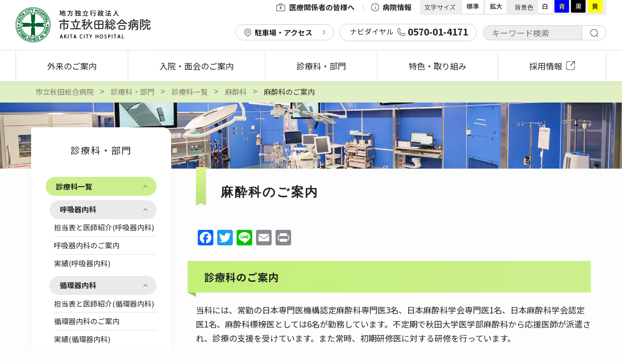

--- FILE ---
content_type: text/html; charset=UTF-8
request_url: https://akita-city-hospital.jp/departments/subject/anesthesiology/page-2024/
body_size: 97279
content:
<!DOCTYPE html>
<html lang="ja">
<head>
<!-- Global site tag (gtag.js) - Google Analytics -->
<script async src="https://www.googletagmanager.com/gtag/js?id=G-FYK2T86E8C"></script>
<script>
  window.dataLayer = window.dataLayer || [];
  function gtag(){dataLayer.push(arguments);}
  gtag('js', new Date());

  gtag('config', 'G-FYK2T86E8C');
</script>
<meta charset="utf-8">
<meta http-equiv="X-UA-Compatible" content="IE=edge" />
	<meta name="robots" content="index,follow">
<meta name="apple-mobile-web-app-capable" content="yes">
<meta name="format-detection" content="telephone=no">
<meta name="viewport" content="width=device-width, initial-scale=1, minimum-scale=1, maximum-scale=2, user-scalable=yes">
<title>麻酔科のご案内 ｜ 市立秋田総合病院</title>
<meta name="author" content="独立行政法人市立秋田総合病院" />
<meta name="copyright" content="&copy; Akita City Hospital." />
<meta name='robots' content='max-image-preview:large' />
<link rel='dns-prefetch' href='//static.addtoany.com' />
<link rel="alternate" title="oEmbed (JSON)" type="application/json+oembed" href="https://akita-city-hospital.jp/wp-json/oembed/1.0/embed?url=https%3A%2F%2Fakita-city-hospital.jp%2Fdepartments%2Fsubject%2Fanesthesiology%2Fpage-2024%2F" />
<link rel="alternate" title="oEmbed (XML)" type="text/xml+oembed" href="https://akita-city-hospital.jp/wp-json/oembed/1.0/embed?url=https%3A%2F%2Fakita-city-hospital.jp%2Fdepartments%2Fsubject%2Fanesthesiology%2Fpage-2024%2F&#038;format=xml" />
<style id='wp-img-auto-sizes-contain-inline-css' type='text/css'>
img:is([sizes=auto i],[sizes^="auto," i]){contain-intrinsic-size:3000px 1500px}
/*# sourceURL=wp-img-auto-sizes-contain-inline-css */
</style>
<style id='wp-emoji-styles-inline-css' type='text/css'>

	img.wp-smiley, img.emoji {
		display: inline !important;
		border: none !important;
		box-shadow: none !important;
		height: 1em !important;
		width: 1em !important;
		margin: 0 0.07em !important;
		vertical-align: -0.1em !important;
		background: none !important;
		padding: 0 !important;
	}
/*# sourceURL=wp-emoji-styles-inline-css */
</style>
<style id='wp-block-library-inline-css' type='text/css'>
:root{--wp-block-synced-color:#7a00df;--wp-block-synced-color--rgb:122,0,223;--wp-bound-block-color:var(--wp-block-synced-color);--wp-editor-canvas-background:#ddd;--wp-admin-theme-color:#007cba;--wp-admin-theme-color--rgb:0,124,186;--wp-admin-theme-color-darker-10:#006ba1;--wp-admin-theme-color-darker-10--rgb:0,107,160.5;--wp-admin-theme-color-darker-20:#005a87;--wp-admin-theme-color-darker-20--rgb:0,90,135;--wp-admin-border-width-focus:2px}@media (min-resolution:192dpi){:root{--wp-admin-border-width-focus:1.5px}}.wp-element-button{cursor:pointer}:root .has-very-light-gray-background-color{background-color:#eee}:root .has-very-dark-gray-background-color{background-color:#313131}:root .has-very-light-gray-color{color:#eee}:root .has-very-dark-gray-color{color:#313131}:root .has-vivid-green-cyan-to-vivid-cyan-blue-gradient-background{background:linear-gradient(135deg,#00d084,#0693e3)}:root .has-purple-crush-gradient-background{background:linear-gradient(135deg,#34e2e4,#4721fb 50%,#ab1dfe)}:root .has-hazy-dawn-gradient-background{background:linear-gradient(135deg,#faaca8,#dad0ec)}:root .has-subdued-olive-gradient-background{background:linear-gradient(135deg,#fafae1,#67a671)}:root .has-atomic-cream-gradient-background{background:linear-gradient(135deg,#fdd79a,#004a59)}:root .has-nightshade-gradient-background{background:linear-gradient(135deg,#330968,#31cdcf)}:root .has-midnight-gradient-background{background:linear-gradient(135deg,#020381,#2874fc)}:root{--wp--preset--font-size--normal:16px;--wp--preset--font-size--huge:42px}.has-regular-font-size{font-size:1em}.has-larger-font-size{font-size:2.625em}.has-normal-font-size{font-size:var(--wp--preset--font-size--normal)}.has-huge-font-size{font-size:var(--wp--preset--font-size--huge)}.has-text-align-center{text-align:center}.has-text-align-left{text-align:left}.has-text-align-right{text-align:right}.has-fit-text{white-space:nowrap!important}#end-resizable-editor-section{display:none}.aligncenter{clear:both}.items-justified-left{justify-content:flex-start}.items-justified-center{justify-content:center}.items-justified-right{justify-content:flex-end}.items-justified-space-between{justify-content:space-between}.screen-reader-text{border:0;clip-path:inset(50%);height:1px;margin:-1px;overflow:hidden;padding:0;position:absolute;width:1px;word-wrap:normal!important}.screen-reader-text:focus{background-color:#ddd;clip-path:none;color:#444;display:block;font-size:1em;height:auto;left:5px;line-height:normal;padding:15px 23px 14px;text-decoration:none;top:5px;width:auto;z-index:100000}html :where(.has-border-color){border-style:solid}html :where([style*=border-top-color]){border-top-style:solid}html :where([style*=border-right-color]){border-right-style:solid}html :where([style*=border-bottom-color]){border-bottom-style:solid}html :where([style*=border-left-color]){border-left-style:solid}html :where([style*=border-width]){border-style:solid}html :where([style*=border-top-width]){border-top-style:solid}html :where([style*=border-right-width]){border-right-style:solid}html :where([style*=border-bottom-width]){border-bottom-style:solid}html :where([style*=border-left-width]){border-left-style:solid}html :where(img[class*=wp-image-]){height:auto;max-width:100%}:where(figure){margin:0 0 1em}html :where(.is-position-sticky){--wp-admin--admin-bar--position-offset:var(--wp-admin--admin-bar--height,0px)}@media screen and (max-width:600px){html :where(.is-position-sticky){--wp-admin--admin-bar--position-offset:0px}}

/*# sourceURL=wp-block-library-inline-css */
</style><style id='wp-block-heading-inline-css' type='text/css'>
h1:where(.wp-block-heading).has-background,h2:where(.wp-block-heading).has-background,h3:where(.wp-block-heading).has-background,h4:where(.wp-block-heading).has-background,h5:where(.wp-block-heading).has-background,h6:where(.wp-block-heading).has-background{padding:1.25em 2.375em}h1.has-text-align-left[style*=writing-mode]:where([style*=vertical-lr]),h1.has-text-align-right[style*=writing-mode]:where([style*=vertical-rl]),h2.has-text-align-left[style*=writing-mode]:where([style*=vertical-lr]),h2.has-text-align-right[style*=writing-mode]:where([style*=vertical-rl]),h3.has-text-align-left[style*=writing-mode]:where([style*=vertical-lr]),h3.has-text-align-right[style*=writing-mode]:where([style*=vertical-rl]),h4.has-text-align-left[style*=writing-mode]:where([style*=vertical-lr]),h4.has-text-align-right[style*=writing-mode]:where([style*=vertical-rl]),h5.has-text-align-left[style*=writing-mode]:where([style*=vertical-lr]),h5.has-text-align-right[style*=writing-mode]:where([style*=vertical-rl]),h6.has-text-align-left[style*=writing-mode]:where([style*=vertical-lr]),h6.has-text-align-right[style*=writing-mode]:where([style*=vertical-rl]){rotate:180deg}
/*# sourceURL=https://akita-city-hospital.jp/cms/wp-includes/blocks/heading/style.min.css */
</style>
<style id='wp-block-paragraph-inline-css' type='text/css'>
.is-small-text{font-size:.875em}.is-regular-text{font-size:1em}.is-large-text{font-size:2.25em}.is-larger-text{font-size:3em}.has-drop-cap:not(:focus):first-letter{float:left;font-size:8.4em;font-style:normal;font-weight:100;line-height:.68;margin:.05em .1em 0 0;text-transform:uppercase}body.rtl .has-drop-cap:not(:focus):first-letter{float:none;margin-left:.1em}p.has-drop-cap.has-background{overflow:hidden}:root :where(p.has-background){padding:1.25em 2.375em}:where(p.has-text-color:not(.has-link-color)) a{color:inherit}p.has-text-align-left[style*="writing-mode:vertical-lr"],p.has-text-align-right[style*="writing-mode:vertical-rl"]{rotate:180deg}
/*# sourceURL=https://akita-city-hospital.jp/cms/wp-includes/blocks/paragraph/style.min.css */
</style>
<style id='global-styles-inline-css' type='text/css'>
:root{--wp--preset--aspect-ratio--square: 1;--wp--preset--aspect-ratio--4-3: 4/3;--wp--preset--aspect-ratio--3-4: 3/4;--wp--preset--aspect-ratio--3-2: 3/2;--wp--preset--aspect-ratio--2-3: 2/3;--wp--preset--aspect-ratio--16-9: 16/9;--wp--preset--aspect-ratio--9-16: 9/16;--wp--preset--color--black: #000000;--wp--preset--color--cyan-bluish-gray: #abb8c3;--wp--preset--color--white: #ffffff;--wp--preset--color--pale-pink: #f78da7;--wp--preset--color--vivid-red: #cf2e2e;--wp--preset--color--luminous-vivid-orange: #ff6900;--wp--preset--color--luminous-vivid-amber: #fcb900;--wp--preset--color--light-green-cyan: #7bdcb5;--wp--preset--color--vivid-green-cyan: #00d084;--wp--preset--color--pale-cyan-blue: #8ed1fc;--wp--preset--color--vivid-cyan-blue: #0693e3;--wp--preset--color--vivid-purple: #9b51e0;--wp--preset--gradient--vivid-cyan-blue-to-vivid-purple: linear-gradient(135deg,rgb(6,147,227) 0%,rgb(155,81,224) 100%);--wp--preset--gradient--light-green-cyan-to-vivid-green-cyan: linear-gradient(135deg,rgb(122,220,180) 0%,rgb(0,208,130) 100%);--wp--preset--gradient--luminous-vivid-amber-to-luminous-vivid-orange: linear-gradient(135deg,rgb(252,185,0) 0%,rgb(255,105,0) 100%);--wp--preset--gradient--luminous-vivid-orange-to-vivid-red: linear-gradient(135deg,rgb(255,105,0) 0%,rgb(207,46,46) 100%);--wp--preset--gradient--very-light-gray-to-cyan-bluish-gray: linear-gradient(135deg,rgb(238,238,238) 0%,rgb(169,184,195) 100%);--wp--preset--gradient--cool-to-warm-spectrum: linear-gradient(135deg,rgb(74,234,220) 0%,rgb(151,120,209) 20%,rgb(207,42,186) 40%,rgb(238,44,130) 60%,rgb(251,105,98) 80%,rgb(254,248,76) 100%);--wp--preset--gradient--blush-light-purple: linear-gradient(135deg,rgb(255,206,236) 0%,rgb(152,150,240) 100%);--wp--preset--gradient--blush-bordeaux: linear-gradient(135deg,rgb(254,205,165) 0%,rgb(254,45,45) 50%,rgb(107,0,62) 100%);--wp--preset--gradient--luminous-dusk: linear-gradient(135deg,rgb(255,203,112) 0%,rgb(199,81,192) 50%,rgb(65,88,208) 100%);--wp--preset--gradient--pale-ocean: linear-gradient(135deg,rgb(255,245,203) 0%,rgb(182,227,212) 50%,rgb(51,167,181) 100%);--wp--preset--gradient--electric-grass: linear-gradient(135deg,rgb(202,248,128) 0%,rgb(113,206,126) 100%);--wp--preset--gradient--midnight: linear-gradient(135deg,rgb(2,3,129) 0%,rgb(40,116,252) 100%);--wp--preset--font-size--small: 13px;--wp--preset--font-size--medium: 20px;--wp--preset--font-size--large: 36px;--wp--preset--font-size--x-large: 42px;--wp--preset--spacing--20: 0.44rem;--wp--preset--spacing--30: 0.67rem;--wp--preset--spacing--40: 1rem;--wp--preset--spacing--50: 1.5rem;--wp--preset--spacing--60: 2.25rem;--wp--preset--spacing--70: 3.38rem;--wp--preset--spacing--80: 5.06rem;--wp--preset--shadow--natural: 6px 6px 9px rgba(0, 0, 0, 0.2);--wp--preset--shadow--deep: 12px 12px 50px rgba(0, 0, 0, 0.4);--wp--preset--shadow--sharp: 6px 6px 0px rgba(0, 0, 0, 0.2);--wp--preset--shadow--outlined: 6px 6px 0px -3px rgb(255, 255, 255), 6px 6px rgb(0, 0, 0);--wp--preset--shadow--crisp: 6px 6px 0px rgb(0, 0, 0);}:where(.is-layout-flex){gap: 0.5em;}:where(.is-layout-grid){gap: 0.5em;}body .is-layout-flex{display: flex;}.is-layout-flex{flex-wrap: wrap;align-items: center;}.is-layout-flex > :is(*, div){margin: 0;}body .is-layout-grid{display: grid;}.is-layout-grid > :is(*, div){margin: 0;}:where(.wp-block-columns.is-layout-flex){gap: 2em;}:where(.wp-block-columns.is-layout-grid){gap: 2em;}:where(.wp-block-post-template.is-layout-flex){gap: 1.25em;}:where(.wp-block-post-template.is-layout-grid){gap: 1.25em;}.has-black-color{color: var(--wp--preset--color--black) !important;}.has-cyan-bluish-gray-color{color: var(--wp--preset--color--cyan-bluish-gray) !important;}.has-white-color{color: var(--wp--preset--color--white) !important;}.has-pale-pink-color{color: var(--wp--preset--color--pale-pink) !important;}.has-vivid-red-color{color: var(--wp--preset--color--vivid-red) !important;}.has-luminous-vivid-orange-color{color: var(--wp--preset--color--luminous-vivid-orange) !important;}.has-luminous-vivid-amber-color{color: var(--wp--preset--color--luminous-vivid-amber) !important;}.has-light-green-cyan-color{color: var(--wp--preset--color--light-green-cyan) !important;}.has-vivid-green-cyan-color{color: var(--wp--preset--color--vivid-green-cyan) !important;}.has-pale-cyan-blue-color{color: var(--wp--preset--color--pale-cyan-blue) !important;}.has-vivid-cyan-blue-color{color: var(--wp--preset--color--vivid-cyan-blue) !important;}.has-vivid-purple-color{color: var(--wp--preset--color--vivid-purple) !important;}.has-black-background-color{background-color: var(--wp--preset--color--black) !important;}.has-cyan-bluish-gray-background-color{background-color: var(--wp--preset--color--cyan-bluish-gray) !important;}.has-white-background-color{background-color: var(--wp--preset--color--white) !important;}.has-pale-pink-background-color{background-color: var(--wp--preset--color--pale-pink) !important;}.has-vivid-red-background-color{background-color: var(--wp--preset--color--vivid-red) !important;}.has-luminous-vivid-orange-background-color{background-color: var(--wp--preset--color--luminous-vivid-orange) !important;}.has-luminous-vivid-amber-background-color{background-color: var(--wp--preset--color--luminous-vivid-amber) !important;}.has-light-green-cyan-background-color{background-color: var(--wp--preset--color--light-green-cyan) !important;}.has-vivid-green-cyan-background-color{background-color: var(--wp--preset--color--vivid-green-cyan) !important;}.has-pale-cyan-blue-background-color{background-color: var(--wp--preset--color--pale-cyan-blue) !important;}.has-vivid-cyan-blue-background-color{background-color: var(--wp--preset--color--vivid-cyan-blue) !important;}.has-vivid-purple-background-color{background-color: var(--wp--preset--color--vivid-purple) !important;}.has-black-border-color{border-color: var(--wp--preset--color--black) !important;}.has-cyan-bluish-gray-border-color{border-color: var(--wp--preset--color--cyan-bluish-gray) !important;}.has-white-border-color{border-color: var(--wp--preset--color--white) !important;}.has-pale-pink-border-color{border-color: var(--wp--preset--color--pale-pink) !important;}.has-vivid-red-border-color{border-color: var(--wp--preset--color--vivid-red) !important;}.has-luminous-vivid-orange-border-color{border-color: var(--wp--preset--color--luminous-vivid-orange) !important;}.has-luminous-vivid-amber-border-color{border-color: var(--wp--preset--color--luminous-vivid-amber) !important;}.has-light-green-cyan-border-color{border-color: var(--wp--preset--color--light-green-cyan) !important;}.has-vivid-green-cyan-border-color{border-color: var(--wp--preset--color--vivid-green-cyan) !important;}.has-pale-cyan-blue-border-color{border-color: var(--wp--preset--color--pale-cyan-blue) !important;}.has-vivid-cyan-blue-border-color{border-color: var(--wp--preset--color--vivid-cyan-blue) !important;}.has-vivid-purple-border-color{border-color: var(--wp--preset--color--vivid-purple) !important;}.has-vivid-cyan-blue-to-vivid-purple-gradient-background{background: var(--wp--preset--gradient--vivid-cyan-blue-to-vivid-purple) !important;}.has-light-green-cyan-to-vivid-green-cyan-gradient-background{background: var(--wp--preset--gradient--light-green-cyan-to-vivid-green-cyan) !important;}.has-luminous-vivid-amber-to-luminous-vivid-orange-gradient-background{background: var(--wp--preset--gradient--luminous-vivid-amber-to-luminous-vivid-orange) !important;}.has-luminous-vivid-orange-to-vivid-red-gradient-background{background: var(--wp--preset--gradient--luminous-vivid-orange-to-vivid-red) !important;}.has-very-light-gray-to-cyan-bluish-gray-gradient-background{background: var(--wp--preset--gradient--very-light-gray-to-cyan-bluish-gray) !important;}.has-cool-to-warm-spectrum-gradient-background{background: var(--wp--preset--gradient--cool-to-warm-spectrum) !important;}.has-blush-light-purple-gradient-background{background: var(--wp--preset--gradient--blush-light-purple) !important;}.has-blush-bordeaux-gradient-background{background: var(--wp--preset--gradient--blush-bordeaux) !important;}.has-luminous-dusk-gradient-background{background: var(--wp--preset--gradient--luminous-dusk) !important;}.has-pale-ocean-gradient-background{background: var(--wp--preset--gradient--pale-ocean) !important;}.has-electric-grass-gradient-background{background: var(--wp--preset--gradient--electric-grass) !important;}.has-midnight-gradient-background{background: var(--wp--preset--gradient--midnight) !important;}.has-small-font-size{font-size: var(--wp--preset--font-size--small) !important;}.has-medium-font-size{font-size: var(--wp--preset--font-size--medium) !important;}.has-large-font-size{font-size: var(--wp--preset--font-size--large) !important;}.has-x-large-font-size{font-size: var(--wp--preset--font-size--x-large) !important;}
/*# sourceURL=global-styles-inline-css */
</style>

<style id='classic-theme-styles-inline-css' type='text/css'>
/*! This file is auto-generated */
.wp-block-button__link{color:#fff;background-color:#32373c;border-radius:9999px;box-shadow:none;text-decoration:none;padding:calc(.667em + 2px) calc(1.333em + 2px);font-size:1.125em}.wp-block-file__button{background:#32373c;color:#fff;text-decoration:none}
/*# sourceURL=/wp-includes/css/classic-themes.min.css */
</style>
<link rel='stylesheet' id='dflip-style-css' href='https://akita-city-hospital.jp/cms/wp-content/plugins/3d-flipbook-dflip-lite/assets/css/dflip.min.css?ver=2.4.20' type='text/css' media='all' />
<link rel='stylesheet' id='wp-pagenavi-css' href='https://akita-city-hospital.jp/cms/wp-content/plugins/wp-pagenavi/pagenavi-css.css?ver=2.70' type='text/css' media='all' />
<link rel='stylesheet' id='addtoany-css' href='https://akita-city-hospital.jp/cms/wp-content/plugins/add-to-any/addtoany.min.css?ver=1.16' type='text/css' media='all' />
<script type="text/javascript" id="addtoany-core-js-before">
/* <![CDATA[ */
window.a2a_config=window.a2a_config||{};a2a_config.callbacks=[];a2a_config.overlays=[];a2a_config.templates={};a2a_localize = {
	Share: "共有",
	Save: "ブックマーク",
	Subscribe: "購読",
	Email: "メール",
	Bookmark: "ブックマーク",
	ShowAll: "すべて表示する",
	ShowLess: "小さく表示する",
	FindServices: "サービスを探す",
	FindAnyServiceToAddTo: "追加するサービスを今すぐ探す",
	PoweredBy: "Powered by",
	ShareViaEmail: "メールでシェアする",
	SubscribeViaEmail: "メールで購読する",
	BookmarkInYourBrowser: "ブラウザにブックマーク",
	BookmarkInstructions: "このページをブックマークするには、 Ctrl+D または \u2318+D を押下。",
	AddToYourFavorites: "お気に入りに追加",
	SendFromWebOrProgram: "任意のメールアドレスまたはメールプログラムから送信",
	EmailProgram: "メールプログラム",
	More: "詳細&#8230;",
	ThanksForSharing: "共有ありがとうございます !",
	ThanksForFollowing: "フォローありがとうございます !"
};


//# sourceURL=addtoany-core-js-before
/* ]]> */
</script>
<script type="text/javascript" defer src="https://static.addtoany.com/menu/page.js" id="addtoany-core-js"></script>
<script type="text/javascript" src="https://akita-city-hospital.jp/cms/wp-includes/js/jquery/jquery.min.js?ver=3.7.1" id="jquery-core-js"></script>
<script type="text/javascript" src="https://akita-city-hospital.jp/cms/wp-includes/js/jquery/jquery-migrate.min.js?ver=3.4.1" id="jquery-migrate-js"></script>
<script type="text/javascript" defer src="https://akita-city-hospital.jp/cms/wp-content/plugins/add-to-any/addtoany.min.js?ver=1.1" id="addtoany-jquery-js"></script>
<link rel="https://api.w.org/" href="https://akita-city-hospital.jp/wp-json/" /><link rel="alternate" title="JSON" type="application/json" href="https://akita-city-hospital.jp/wp-json/wp/v2/pages/2024" /><link rel="EditURI" type="application/rsd+xml" title="RSD" href="https://akita-city-hospital.jp/cms/xmlrpc.php?rsd" />
<meta name="generator" content="WordPress 6.9" />
<link rel="canonical" href="https://akita-city-hospital.jp/departments/subject/anesthesiology/page-2024/" />
<link rel='shortlink' href='https://akita-city-hospital.jp/?p=2024' />

<meta property="og:title" content="麻酔科のご案内">
<meta property="og:description" content="診療科のご案内 当科には、常勤の日本専門医機構認定麻酔科専門医3名、日本麻酔科学会専門医1名、日本麻酔科学会認定医1名、麻酔科標榜医としては6名が勤務しています。不定期で秋田大学医学部麻酔科から応援医">
<meta property="og:type" content="article">
<meta property="og:url" content="https://akita-city-hospital.jp/departments/subject/anesthesiology/page-2024/">
<meta property="og:image" content="https://akita-city-hospital.jp/cms/wp-content/themes/ach/img/common/OGP.png">
<meta property="og:site_name" content="市立秋田総合病院">
<meta name="twitter:card" content="summary_large_image">
<meta property="og:locale" content="ja_JP">
<link rel="icon" href="https://akita-city-hospital.jp/cms/wp-content/uploads/2022/03/cropped-favicon-32x32.png" sizes="32x32" />
<link rel="icon" href="https://akita-city-hospital.jp/cms/wp-content/uploads/2022/03/cropped-favicon-192x192.png" sizes="192x192" />
<link rel="apple-touch-icon" href="https://akita-city-hospital.jp/cms/wp-content/uploads/2022/03/cropped-favicon-180x180.png" />
<meta name="msapplication-TileImage" content="https://akita-city-hospital.jp/cms/wp-content/uploads/2022/03/cropped-favicon-270x270.png" />

<link rel="stylesheet" type="text/css" href="https://akita-city-hospital.jp/cms/wp-content/themes/ach/css/destyle.css">
<link rel="stylesheet" type="text/css" href="https://akita-city-hospital.jp/cms/wp-content/themes/ach/css/styles.css" />
<link rel="stylesheet" type="text/css" href="https://akita-city-hospital.jp/cms/wp-content/themes/ach/css/common.css?20251023" />
<link rel="stylesheet" type="text/css" href="https://akita-city-hospital.jp/cms/wp-content/themes/ach/css/fixed-menu.css" />
<link rel="stylesheet" type="text/css" href="https://akita-city-hospital.jp/cms/wp-content/themes/ach/css/header.css?20260124064815" />
<link rel="stylesheet" type="text/css" href="https://akita-city-hospital.jp/cms/wp-content/themes/ach/css/tab.css" />
<link rel="stylesheet" type="text/css" href="https://akita-city-hospital.jp/cms/wp-content/themes/ach/css/helper.css" />
	<link rel="stylesheet" type="text/css" href="https://akita-city-hospital.jp/cms/wp-content/themes/ach/css/page.css?20260124064815">
	<link rel="stylesheet" type="text/css" href="https://akita-city-hospital.jp/cms/wp-content/themes/ach/css/ambulatory.css">
	<link rel="stylesheet" type="text/css" href="https://akita-city-hospital.jp/cms/wp-content/themes/ach/css/editor.css?20240423">
<link rel="stylesheet" type="text/css" href="https://akita-city-hospital.jp/cms/wp-content/themes/ach/css/animate.css" />
<link rel="stylesheet" type="text/css" href="https://akita-city-hospital.jp/cms/wp-content/themes/ach/css/temporary.css?20250109-3" />

<link rel="stylesheet" href="https://akita-city-hospital.jp/cms/wp-content/themes/ach/css/font_size-medium.css" type="text/css" id="styleFontsize" />
<link rel="stylesheet" href="https://akita-city-hospital.jp/cms/wp-content/themes/ach/css/bg_color-white.css?20240729" type="text/css" id="styleColor" />

<link rel="apple-touch-icon" sizes="180x180" href="https://akita-city-hospital.jp/cms/wp-content/themes/ach/img/icon/apple-touch-icon.png">

</head>
<body id="page">

	<div class="wrapper">
	
		
<header class="header">



	<div class="header--layout">
		<!--SP,PCで表示(ヘッダーに表示＆fixedで追従)-->
		<div class="header--layout--top-left">
			<h1 class="sitename"><a href="https://akita-city-hospital.jp/"><img src="https://akita-city-hospital.jp/cms/wp-content/themes/ach/img/common/logo.png" alt="市立秋田総合病院" /></a></h1>
		</div>

		<!--PCでのみ表示-->
		<div class="header--layout--top-right">
			<div class="header--btn-menu">
				<ul class="g-nav--link-menu">
	<li class="sub-menu--organization">
		<a href="https://akita-city-hospital.jp/organization/" class=""><img src="https://akita-city-hospital.jp/cms/wp-content/themes/ach/img/icon/organization.png" alt="" class="icon">医療関係者の皆様へ</a>
	</li>
	<li class="sub-menu--outline">
		<a href="https://akita-city-hospital.jp/outline/" class=""><img src="https://akita-city-hospital.jp/cms/wp-content/themes/ach/img/icon/outline.png" alt="" class="icon">病院情報</a>
	</li>
</ul>				<!--文字サイズ変更ボタン-->
<div class="h_fontsize">
	<span>文字サイズ</span>
	<a href="javascript:void(0);" onclick="switchFontsize('font_size-medium'); return false;" class="h_fontsize-m">標準</a>
	<a href="javascript:void(0);" onclick="switchFontsize('font_size-large'); return false;" class="h_fontsize-l">拡大</a></div>
<!--背景色変更ボタン-->
<div class="bg_change">
	<span>背景色</span>
	<ul class="bg_change--list">
		<li class="swit"><a href="javascript:void(0);" onclick="switchColor('bg_color-white'); return false;" class="bc_white">白</a></li>
		<li class="swit"><a href="javascript:void(0);" onclick="switchColor('bg_color-blue'); return false;" class="bc_blue">青</a></li>
		<li class="swit"><a href="javascript:void(0);" onclick="switchColor('bg_color-black'); return false;" class="bc_black">黒</a></li>
		<li class="swit"><a href="javascript:void(0);" onclick="switchColor('bg_color-yellow'); return false;" class="bc_yellow">黄</a></li>
	</ul>
</div><!--/bg_change-->			</div>
			<div class="header--layout-right-bottom">
				<ul class="g-nav--sub-menu">
	<li class="sub-menu--access">
		<a href="https://akita-city-hospital.jp/access/" class="btn btn-access">駐車場・アクセス</a>
	</li>

	<li class="sp_none sub-menu--tel">
		<a class="btn btn-tel">ナビダイヤル<div class="icon"></div><span>0570-01-4171</span></a>
	</li>
	<li class="pc_none sub-menu--tel">
		<a href="tel:0570-01-4171" class="btn btn-tel">ナビダイヤル<div class="icon"></div><span>0570-01-4171</span></a>
	</li>

	<li class="sub-menu--search">
		<form action="https://akita-city-hospital.jp/" method="get" class="search_container">
    <input name="s" type="text" placeholder="キーワード検索"/>
    <input type="submit" value="検索する">
</form>	</li>
</ul>			</div>
		</div>

		<!--SP,PCで表示-->
		<!-- <a href="https://akita-city-hospital.jp/post-18643/" class="un_importantTextLink">重要 ナビダイヤルの障害について</a> -->
		<div class="header--layout--bottom">

			<!--SPでのみ表示-->
			<a href="https://akita-city-hospital.jp/access/" class="pc_none sp-access">アクセス</a>

			<!--SP,PCで表示(ヘッダーに表示＆fixedで追従)-->
			<nav class="g-nav">
				<ul class="g-nav--list">
	<li class="g-nav--list-item nav-gairai hov_anime">
		<a href="https://akita-city-hospital.jp/ambulatory/">外来のご案内</a>
	</li>
	<li class="g-nav--list-item nav-nyuin hov_anime">
		<a href="https://akita-city-hospital.jp/hospitalization/">入院・面会のご案内</a>
	</li>
	<li class="g-nav--list-item nav-shinryoka hov_anime">
		<a href="https://akita-city-hospital.jp/departments/">診療科・部門</a>
	</li>
	<li class="g-nav--list-item nav-torikumi hov_anime">
		<a href="https://akita-city-hospital.jp/feature/">特色・取り組み</a>
	</li>
	<li class="g-nav--list-item nav-recruit hov_anime">
		<a href="https://akita-city-hospital.jp/recruit/" class="icon_none" target="_blank">採用情報<img src="https://akita-city-hospital.jp/cms/wp-content/themes/ach/img/icon/blank_g-nav.png" class="icon" alt="新しいウインドウで開く"></a>
	</li>
</ul>			</nav>

			<!--SPでのみ表示(ハンバーガーボタンを開いたときのみ)-->
			<nav class="g-nav_sp">
				<!--文字サイズ変更ボタン-->
<div class="h_fontsize">
	<span>文字サイズ</span>
	<a href="javascript:void(0);" onclick="switchFontsize('font_size-medium'); return false;" class="h_fontsize-m">標準</a>
	<a href="javascript:void(0);" onclick="switchFontsize('font_size-large'); return false;" class="h_fontsize-l">拡大</a></div>
<!--背景色変更ボタン-->
<div class="bg_change">
	<span>背景色</span>
	<ul class="bg_change--list">
		<li class="swit"><a href="javascript:void(0);" onclick="switchColor('bg_color-white'); return false;" class="bc_white">白</a></li>
		<li class="swit"><a href="javascript:void(0);" onclick="switchColor('bg_color-blue'); return false;" class="bc_blue">青</a></li>
		<li class="swit"><a href="javascript:void(0);" onclick="switchColor('bg_color-black'); return false;" class="bc_black">黒</a></li>
		<li class="swit"><a href="javascript:void(0);" onclick="switchColor('bg_color-yellow'); return false;" class="bc_yellow">黄</a></li>
	</ul>
</div><!--/bg_change-->				<ul class="g-nav--link-menu">
	<li class="sub-menu--organization">
		<a href="https://akita-city-hospital.jp/organization/" class=""><img src="https://akita-city-hospital.jp/cms/wp-content/themes/ach/img/icon/organization.png" alt="" class="icon">医療関係者の皆様へ</a>
	</li>
	<li class="sub-menu--outline">
		<a href="https://akita-city-hospital.jp/outline/" class=""><img src="https://akita-city-hospital.jp/cms/wp-content/themes/ach/img/icon/outline.png" alt="" class="icon">病院情報</a>
	</li>
</ul>				<ul class="g-nav--sub-menu">
	<li class="sub-menu--access">
		<a href="https://akita-city-hospital.jp/access/" class="btn btn-access">駐車場・アクセス</a>
	</li>

	<li class="sp_none sub-menu--tel">
		<a class="btn btn-tel">ナビダイヤル<div class="icon"></div><span>0570-01-4171</span></a>
	</li>
	<li class="pc_none sub-menu--tel">
		<a href="tel:0570-01-4171" class="btn btn-tel">ナビダイヤル<div class="icon"></div><span>0570-01-4171</span></a>
	</li>

	<li class="sub-menu--search">
		<form action="https://akita-city-hospital.jp/" method="get" class="search_container">
    <input name="s" type="text" placeholder="キーワード検索"/>
    <input type="submit" value="検索する">
</form>	</li>
</ul>				<ul class="g-nav--list">
	<li class="g-nav--list-item nav-gairai hov_anime">
		<a href="https://akita-city-hospital.jp/ambulatory/">外来のご案内</a>
	</li>
	<li class="g-nav--list-item nav-nyuin hov_anime">
		<a href="https://akita-city-hospital.jp/hospitalization/">入院・面会のご案内</a>
	</li>
	<li class="g-nav--list-item nav-shinryoka hov_anime">
		<a href="https://akita-city-hospital.jp/departments/">診療科・部門</a>
	</li>
	<li class="g-nav--list-item nav-torikumi hov_anime">
		<a href="https://akita-city-hospital.jp/feature/">特色・取り組み</a>
	</li>
	<li class="g-nav--list-item nav-recruit hov_anime">
		<a href="https://akita-city-hospital.jp/recruit/" class="icon_none" target="_blank">採用情報<img src="https://akita-city-hospital.jp/cms/wp-content/themes/ach/img/icon/blank_g-nav.png" class="icon" alt="新しいウインドウで開く"></a>
	</li>
</ul>			</nav>

		</div>
	
	</div>

	<!--ハンバーガーボタン-->
	<button type="button" class="hamburger js-btn">
		<span class="btn-line"></span>
	</button>
	
</header>

	
		<main class="main">
		
			<div id="g-nav_none"><!--g-nav_noneまできたらheaderが消え、上にスクロールすると復活します。--></div>

			<!--パンくずリストここから-->
<nav class="breadcrumbs">
  
  <div class="inner-wide">
    <!-- Breadcrumb NavXT 7.5.0 -->
<span property="itemListElement" typeof="ListItem"><a property="item" typeof="WebPage" title="市立秋田総合病院へ移動する" href="https://akita-city-hospital.jp" class="home" ><span property="name">市立秋田総合病院</span></a><meta property="position" content="1"></span> &gt; <span property="itemListElement" typeof="ListItem"><a property="item" typeof="WebPage" title="診療科・部門へ移動する" href="https://akita-city-hospital.jp/departments/" class="post post-page" ><span property="name">診療科・部門</span></a><meta property="position" content="2"></span> &gt; <span property="itemListElement" typeof="ListItem"><a property="item" typeof="WebPage" title="診療科一覧へ移動する" href="https://akita-city-hospital.jp/departments/subject/" class="post post-page" ><span property="name">診療科一覧</span></a><meta property="position" content="3"></span> &gt; <span property="itemListElement" typeof="ListItem"><a property="item" typeof="WebPage" title="麻酔科へ移動する" href="https://akita-city-hospital.jp/departments/subject/anesthesiology/" class="post post-page" ><span property="name">麻酔科</span></a><meta property="position" content="4"></span> &gt; <span property="itemListElement" typeof="ListItem"><span property="name" class="post post-page current-item">麻酔科のご案内</span><meta property="url" content="https://akita-city-hospital.jp/departments/subject/anesthesiology/page-2024/"><meta property="position" content="5"></span>    </div>
  
</nav>
<!--パンくずリストここまで-->




			
	
	<section class="page-header departments-header">
		<div class="inner">
		</div>
	</section>

				
			
		
			<div class="inner-wide">
			
				<div class="page-layout">

					
						<aside class="sidebar">


		<!--固定ページ-->
			
			<!--階層リンク-->
			<section class="tree">
		
			<h1 class="page-header--ttl">診療科・部門</h1>

				<ul class="tree-list">
					<li class="page_item page-item-52 page_item_has_children current_page_ancestor"><a href="https://akita-city-hospital.jp/departments/subject/">診療科一覧</a>
<ul class='children'>
	<li class="page_item page-item-206 page_item_has_children"><a href="https://akita-city-hospital.jp/departments/subject/respiratory-medicine/">呼吸器内科</a>
	<ul class='children'>
		<li class="page_item page-item-4796"><a href="https://akita-city-hospital.jp/departments/subject/respiratory-medicine/docter/">担当表と医師紹介(呼吸器内科)</a></li>
		<li class="page_item page-item-769"><a href="https://akita-city-hospital.jp/departments/subject/respiratory-medicine/page-769/">呼吸器内科のご案内</a></li>
		<li class="page_item page-item-2008"><a href="https://akita-city-hospital.jp/departments/subject/respiratory-medicine/page-2008/">実績(呼吸器内科)</a></li>
	</ul>
</li>
	<li class="page_item page-item-202 page_item_has_children"><a href="https://akita-city-hospital.jp/departments/subject/cardiology/">循環器内科</a>
	<ul class='children'>
		<li class="page_item page-item-4798"><a href="https://akita-city-hospital.jp/departments/subject/cardiology/doctor/">担当表と医師紹介(循環器内科)</a></li>
		<li class="page_item page-item-2057"><a href="https://akita-city-hospital.jp/departments/subject/cardiology/page-2057/">循環器内科のご案内</a></li>
		<li class="page_item page-item-1986"><a href="https://akita-city-hospital.jp/departments/subject/cardiology/page-1986/">実績(循環器内科)</a></li>
	</ul>
</li>
	<li class="page_item page-item-200 page_item_has_children"><a href="https://akita-city-hospital.jp/departments/subject/gastroenterology/">消化器内科</a>
	<ul class='children'>
		<li class="page_item page-item-4800"><a href="https://akita-city-hospital.jp/departments/subject/gastroenterology/doctor/">担当表と医師紹介(消化器内科)</a></li>
		<li class="page_item page-item-2053"><a href="https://akita-city-hospital.jp/departments/subject/gastroenterology/page-2053/">消化器内科のご案内</a></li>
		<li class="page_item page-item-1975"><a href="https://akita-city-hospital.jp/departments/subject/gastroenterology/page-1975/">実績(消化器内科)</a></li>
	</ul>
</li>
	<li class="page_item page-item-196 page_item_has_children"><a href="https://akita-city-hospital.jp/departments/subject/hematology/">血液・腎臓内科</a>
	<ul class='children'>
		<li class="page_item page-item-4802"><a href="https://akita-city-hospital.jp/departments/subject/hematology/doctor/">担当表と医師紹介(血液・腎臓内科)</a></li>
		<li class="page_item page-item-3159"><a href="https://akita-city-hospital.jp/departments/subject/hematology/page-3159/">血液・腎臓内科のご案内</a></li>
		<li class="page_item page-item-2010"><a href="https://akita-city-hospital.jp/departments/subject/hematology/page-2010/">実績(血液・腎臓内科)</a></li>
	</ul>
</li>
	<li class="page_item page-item-194 page_item_has_children"><a href="https://akita-city-hospital.jp/departments/subject/endocrinology/">糖尿病・内分泌内科</a>
	<ul class='children'>
		<li class="page_item page-item-4806"><a href="https://akita-city-hospital.jp/departments/subject/endocrinology/doctor/">担当表と医師紹介(糖尿病・内分泌内科)</a></li>
		<li class="page_item page-item-3162"><a href="https://akita-city-hospital.jp/departments/subject/endocrinology/page-3162/">糖尿病・内分泌内科のご案内</a></li>
		<li class="page_item page-item-2902"><a href="https://akita-city-hospital.jp/departments/subject/endocrinology/page-2902/">実績(糖尿病・内分泌内科)</a></li>
	</ul>
</li>
	<li class="page_item page-item-198 page_item_has_children"><a href="https://akita-city-hospital.jp/departments/subject/neurology/">脳神経内科</a>
	<ul class='children'>
		<li class="page_item page-item-4808"><a href="https://akita-city-hospital.jp/departments/subject/neurology/doctor/">担当表と医師紹介(脳神経内科)</a></li>
		<li class="page_item page-item-10261"><a href="https://akita-city-hospital.jp/departments/subject/neurology/page-10261/">脳神経内科のご案内</a></li>
		<li class="page_item page-item-1951"><a href="https://akita-city-hospital.jp/departments/subject/neurology/page-1951/">実績(脳神経内科)</a></li>
	</ul>
</li>
	<li class="page_item page-item-190 page_item_has_children"><a href="https://akita-city-hospital.jp/departments/subject/cardiovascular-surgery/">心臓血管外科</a>
	<ul class='children'>
		<li class="page_item page-item-4810"><a href="https://akita-city-hospital.jp/departments/subject/cardiovascular-surgery/doctor/">担当表と医師紹介(心臓血管外科)</a></li>
		<li class="page_item page-item-2050"><a href="https://akita-city-hospital.jp/departments/subject/cardiovascular-surgery/page-2050/">心臓血管外科のご案内</a></li>
		<li class="page_item page-item-1967"><a href="https://akita-city-hospital.jp/departments/subject/cardiovascular-surgery/page-1967/">実績(心臓血管外科)</a></li>
	</ul>
</li>
	<li class="page_item page-item-192 page_item_has_children"><a href="https://akita-city-hospital.jp/departments/subject/gastrointesinal-surgery/">消化器外科</a>
	<ul class='children'>
		<li class="page_item page-item-4812"><a href="https://akita-city-hospital.jp/departments/subject/gastrointesinal-surgery/doctor/">担当表と医師紹介(消化器外科)</a></li>
		<li class="page_item page-item-3167"><a href="https://akita-city-hospital.jp/departments/subject/gastrointesinal-surgery/page-3167/">消化器外科のご案内</a></li>
		<li class="page_item page-item-3165"><a href="https://akita-city-hospital.jp/departments/subject/gastrointesinal-surgery/page-3165/">実績(消化器外科)</a></li>
		<li class="page_item page-item-17742"><a href="https://akita-city-hospital.jp/departments/subject/gastrointesinal-surgery/page-17742/">大腸がんの治療について</a></li>
		<li class="page_item page-item-13372"><a href="https://akita-city-hospital.jp/departments/subject/gastrointesinal-surgery/page-13372/">胃がんの治療について</a></li>
		<li class="page_item page-item-13918"><a href="https://akita-city-hospital.jp/departments/subject/gastrointesinal-surgery/page-13918/">肝臓がんについて</a></li>
		<li class="page_item page-item-14330"><a href="https://akita-city-hospital.jp/departments/subject/gastrointesinal-surgery/page-14330/">膵臓の腫瘍について</a></li>
	</ul>
</li>
	<li class="page_item page-item-186 page_item_has_children"><a href="https://akita-city-hospital.jp/departments/subject/breast-surgery/">乳腺・内分泌外科</a>
	<ul class='children'>
		<li class="page_item page-item-4814"><a href="https://akita-city-hospital.jp/departments/subject/breast-surgery/doctor/">担当表と医師紹介(乳腺・内分泌外科)</a></li>
		<li class="page_item page-item-2136"><a href="https://akita-city-hospital.jp/departments/subject/breast-surgery/page-2136/">乳腺・内分泌外科のご案内</a></li>
		<li class="page_item page-item-1958"><a href="https://akita-city-hospital.jp/departments/subject/breast-surgery/page-1958/">実績(乳腺・内分泌外科)</a></li>
	</ul>
</li>
	<li class="page_item page-item-184 page_item_has_children"><a href="https://akita-city-hospital.jp/departments/subject/orthopedic-surgery/">整形外科</a>
	<ul class='children'>
		<li class="page_item page-item-4816"><a href="https://akita-city-hospital.jp/departments/subject/orthopedic-surgery/doctor/">担当表と医師紹介(整形外科)</a></li>
		<li class="page_item page-item-2909"><a href="https://akita-city-hospital.jp/departments/subject/orthopedic-surgery/page-2909/">実績(整形外科)</a></li>
		<li class="page_item page-item-3173"><a href="https://akita-city-hospital.jp/departments/subject/orthopedic-surgery/page-3173/">整形外科のご案内</a></li>
	</ul>
</li>
	<li class="page_item page-item-188 page_item_has_children"><a href="https://akita-city-hospital.jp/departments/subject/neurological-surgery/">脳神経外科</a>
	<ul class='children'>
		<li class="page_item page-item-4818"><a href="https://akita-city-hospital.jp/departments/subject/neurological-surgery/doctor/">担当表と医師紹介(脳神経外科)</a></li>
		<li class="page_item page-item-572"><a href="https://akita-city-hospital.jp/departments/subject/neurological-surgery/page-572/">脳神経外科のご案内</a></li>
		<li class="page_item page-item-1956"><a href="https://akita-city-hospital.jp/departments/subject/neurological-surgery/page-1956/">実績(脳神経外科)</a></li>
	</ul>
</li>
	<li class="page_item page-item-182 page_item_has_children"><a href="https://akita-city-hospital.jp/departments/subject/psychiatry/">精神科</a>
	<ul class='children'>
		<li class="page_item page-item-4820"><a href="https://akita-city-hospital.jp/departments/subject/psychiatry/doctor/">担当表と医師紹介(精神科)</a></li>
		<li class="page_item page-item-2047"><a href="https://akita-city-hospital.jp/departments/subject/psychiatry/page-2047/">精神科のご案内</a></li>
		<li class="page_item page-item-1964"><a href="https://akita-city-hospital.jp/departments/subject/psychiatry/page-1964/">実績(精神科)</a></li>
	</ul>
</li>
	<li class="page_item page-item-180 page_item_has_children"><a href="https://akita-city-hospital.jp/departments/subject/pediatrics/">小児科</a>
	<ul class='children'>
		<li class="page_item page-item-4822"><a href="https://akita-city-hospital.jp/departments/subject/pediatrics/doctor/">担当表と医師紹介(小児科)</a></li>
		<li class="page_item page-item-3177"><a href="https://akita-city-hospital.jp/departments/subject/pediatrics/page-3177/">小児科のご案内</a></li>
		<li class="page_item page-item-1984"><a href="https://akita-city-hospital.jp/departments/subject/pediatrics/page-1984/">実績(小児科)</a></li>
	</ul>
</li>
	<li class="page_item page-item-178 page_item_has_children"><a href="https://akita-city-hospital.jp/departments/subject/dermatology/">皮膚科</a>
	<ul class='children'>
		<li class="page_item page-item-4824"><a href="https://akita-city-hospital.jp/departments/subject/dermatology/doctor/">担当表と医師紹介(皮膚科)</a></li>
		<li class="page_item page-item-9345"><a href="https://akita-city-hospital.jp/departments/subject/dermatology/page-9345/">皮膚科のご案内</a></li>
		<li class="page_item page-item-1937"><a href="https://akita-city-hospital.jp/departments/subject/dermatology/page-1937/">実績(皮膚科)</a></li>
	</ul>
</li>
	<li class="page_item page-item-176 page_item_has_children"><a href="https://akita-city-hospital.jp/departments/subject/urology/">泌尿器科</a>
	<ul class='children'>
		<li class="page_item page-item-4826"><a href="https://akita-city-hospital.jp/departments/subject/urology/doctor/">担当表と医師紹介(泌尿器科)</a></li>
		<li class="page_item page-item-2163"><a href="https://akita-city-hospital.jp/departments/subject/urology/page-2163/">泌尿器科のご案内</a></li>
		<li class="page_item page-item-1947"><a href="https://akita-city-hospital.jp/departments/subject/urology/page-1947/">実績(泌尿器科)</a></li>
	</ul>
</li>
	<li class="page_item page-item-174 page_item_has_children"><a href="https://akita-city-hospital.jp/departments/subject/obstetrics-gynecology/">産婦人科</a>
	<ul class='children'>
		<li class="page_item page-item-4828"><a href="https://akita-city-hospital.jp/departments/subject/obstetrics-gynecology/doctor/">担当表と医師紹介(産婦人科)</a></li>
		<li class="page_item page-item-1993"><a href="https://akita-city-hospital.jp/departments/subject/obstetrics-gynecology/page-1993/">産婦人科のご案内</a></li>
		<li class="page_item page-item-1998"><a href="https://akita-city-hospital.jp/departments/subject/obstetrics-gynecology/page-1998/">実績(産婦人科)</a></li>
		<li class="page_item page-item-1081 page_item_has_children"><a href="https://akita-city-hospital.jp/departments/subject/obstetrics-gynecology/page-1081/">お産について</a>
		<ul class='children'>
			<li class="page_item page-item-619"><a href="https://akita-city-hospital.jp/departments/subject/obstetrics-gynecology/page-1081/page-619/">里帰り分娩希望の皆様へのお知らせとお願い</a></li>
			<li class="page_item page-item-3192"><a href="https://akita-city-hospital.jp/departments/subject/obstetrics-gynecology/page-1081/page-3192/">分娩の予約、受診方法について</a></li>
			<li class="page_item page-item-3193"><a href="https://akita-city-hospital.jp/departments/subject/obstetrics-gynecology/page-1081/page-3193/">プレママ外来</a></li>
			<li class="page_item page-item-3194"><a href="https://akita-city-hospital.jp/departments/subject/obstetrics-gynecology/page-1081/page-3194/">母乳外来</a></li>
			<li class="page_item page-item-3195"><a href="https://akita-city-hospital.jp/departments/subject/obstetrics-gynecology/page-1081/page-3195/">母親学級</a></li>
			<li class="page_item page-item-3196"><a href="https://akita-city-hospital.jp/departments/subject/obstetrics-gynecology/page-1081/page-3196/">産婦人科病棟のご案内</a></li>
		</ul>
</li>
	</ul>
</li>
	<li class="page_item page-item-172 page_item_has_children"><a href="https://akita-city-hospital.jp/departments/subject/ophthalmology/">眼科</a>
	<ul class='children'>
		<li class="page_item page-item-4830"><a href="https://akita-city-hospital.jp/departments/subject/ophthalmology/doctor/">担当表と医師紹介(眼科)</a></li>
		<li class="page_item page-item-2759"><a href="https://akita-city-hospital.jp/departments/subject/ophthalmology/page-2759/">眼科のご案内</a></li>
		<li class="page_item page-item-2223"><a href="https://akita-city-hospital.jp/departments/subject/ophthalmology/page-2223/">実績(眼科)</a></li>
	</ul>
</li>
	<li class="page_item page-item-170 page_item_has_children"><a href="https://akita-city-hospital.jp/departments/subject/otorhinolaryngology/">耳鼻咽喉科</a>
	<ul class='children'>
		<li class="page_item page-item-4832"><a href="https://akita-city-hospital.jp/departments/subject/otorhinolaryngology/doctor/">担当表と医師紹介(耳鼻咽喉科)</a></li>
		<li class="page_item page-item-2060"><a href="https://akita-city-hospital.jp/departments/subject/otorhinolaryngology/page-2060/">耳鼻咽喉科のご案内</a></li>
		<li class="page_item page-item-3180"><a href="https://akita-city-hospital.jp/departments/subject/otorhinolaryngology/page-3180/">実績(耳鼻咽喉科)</a></li>
	</ul>
</li>
	<li class="page_item page-item-160 page_item_has_children"><a href="https://akita-city-hospital.jp/departments/subject/emergency-room/">救急科</a>
	<ul class='children'>
		<li class="page_item page-item-4844"><a href="https://akita-city-hospital.jp/departments/subject/emergency-room/page-4844/">担当表と医師紹介(救急科)</a></li>
		<li class="page_item page-item-2064"><a href="https://akita-city-hospital.jp/departments/subject/emergency-room/page-2064/">救急科・集中治療室のご案内</a></li>
		<li class="page_item page-item-2015"><a href="https://akita-city-hospital.jp/departments/subject/emergency-room/page-2015/">実績(救急科・集中治療室)</a></li>
	</ul>
</li>
	<li class="page_item page-item-157 page_item_has_children"><a href="https://akita-city-hospital.jp/departments/subject/dentistry/">歯科口腔外科</a>
	<ul class='children'>
		<li class="page_item page-item-4846"><a href="https://akita-city-hospital.jp/departments/subject/dentistry/doctor/">担当表と医師紹介(歯科口腔外科)</a></li>
		<li class="page_item page-item-2062"><a href="https://akita-city-hospital.jp/departments/subject/dentistry/page-2062/">歯科口腔外科のご案内</a></li>
		<li class="page_item page-item-19322"><a href="https://akita-city-hospital.jp/departments/subject/dentistry/page-19322/">実績(歯科口腔外科)</a></li>
		<li class="page_item page-item-1991"><a href="https://akita-city-hospital.jp/departments/subject/dentistry/page-1991/">実績(歯科口腔外科)</a></li>
	</ul>
</li>
	<li class="page_item page-item-7075 page_item_has_children"><a href="https://akita-city-hospital.jp/departments/subject/palliativecare/">緩和ケア内科</a>
	<ul class='children'>
		<li class="page_item page-item-7217"><a href="https://akita-city-hospital.jp/departments/subject/palliativecare/docter/">担当表と医師紹介(緩和ケア内科)</a></li>
		<li class="page_item page-item-8523"><a href="https://akita-city-hospital.jp/departments/subject/palliativecare/page-8523/">緩和ケア病棟</a></li>
		<li class="page_item page-item-7077"><a href="https://akita-city-hospital.jp/departments/subject/palliativecare/page-7077/">緩和ケア内科のご案内</a></li>
		<li class="page_item page-item-17017"><a href="https://akita-city-hospital.jp/departments/subject/palliativecare/page-17017/">実績(緩和ケア内科)</a></li>
	</ul>
</li>
	<li class="page_item page-item-155 page_item_has_children current_page_ancestor current_page_parent"><a href="https://akita-city-hospital.jp/departments/subject/anesthesiology/">麻酔科</a>
	<ul class='children'>
		<li class="page_item page-item-7053"><a href="https://akita-city-hospital.jp/departments/subject/anesthesiology/page-7053/">担当表と医師紹介(麻酔科)</a></li>
		<li class="page_item page-item-2024 current_page_item"><a href="https://akita-city-hospital.jp/departments/subject/anesthesiology/page-2024/" aria-current="page">麻酔科のご案内</a></li>
		<li class="page_item page-item-1933"><a href="https://akita-city-hospital.jp/departments/subject/anesthesiology/page-1933/">実績(麻酔科)</a></li>
	</ul>
</li>
	<li class="page_item page-item-166 page_item_has_children"><a href="https://akita-city-hospital.jp/departments/subject/rehabilitation/">リハビリテーション科</a>
	<ul class='children'>
		<li class="page_item page-item-4834"><a href="https://akita-city-hospital.jp/departments/subject/rehabilitation/doctor/">担当表と医師紹介(リハビリテーション科)</a></li>
		<li class="page_item page-item-2068"><a href="https://akita-city-hospital.jp/departments/subject/rehabilitation/page-2068/">実績(リハビリテーション科)</a></li>
		<li class="page_item page-item-2072"><a href="https://akita-city-hospital.jp/departments/subject/rehabilitation/page-2072/">リハビリテーション科のご案内</a></li>
	</ul>
</li>
	<li class="page_item page-item-204 page_item_has_children"><a href="https://akita-city-hospital.jp/departments/subject/radiology/">放射線科</a>
	<ul class='children'>
		<li class="page_item page-item-4837"><a href="https://akita-city-hospital.jp/departments/subject/radiology/doctor/">担当表と医師紹介(放射線科)</a></li>
		<li class="page_item page-item-1914"><a href="https://akita-city-hospital.jp/departments/subject/radiology/page-1914/">実績(放射線科)</a></li>
		<li class="page_item page-item-268"><a href="https://akita-city-hospital.jp/departments/subject/radiology/page-268/">診療用放射線の安全利用のための指針</a></li>
		<li class="page_item page-item-2224"><a href="https://akita-city-hospital.jp/departments/subject/radiology/page-2224/">放射線科のご案内</a></li>
	</ul>
</li>
	<li class="page_item page-item-164 page_item_has_children"><a href="https://akita-city-hospital.jp/departments/subject/pathological-diagnosis/">病理診断科</a>
	<ul class='children'>
		<li class="page_item page-item-4840"><a href="https://akita-city-hospital.jp/departments/subject/pathological-diagnosis/doctor/">担当表と医師紹介(病理診断科)</a></li>
		<li class="page_item page-item-1935"><a href="https://akita-city-hospital.jp/departments/subject/pathological-diagnosis/page-1935/">実績(病理診断科)</a></li>
		<li class="page_item page-item-2030"><a href="https://akita-city-hospital.jp/departments/subject/pathological-diagnosis/page-2030/">病理診断科のご案内</a></li>
	</ul>
</li>
	<li class="page_item page-item-162 page_item_has_children"><a href="https://akita-city-hospital.jp/departments/subject/clinical-laboratory/">臨床検査科</a>
	<ul class='children'>
		<li class="page_item page-item-517"><a href="https://akita-city-hospital.jp/departments/subject/clinical-laboratory/page-517/">一般検査</a></li>
		<li class="page_item page-item-467"><a href="https://akita-city-hospital.jp/departments/subject/clinical-laboratory/page-467/">血液検査</a></li>
		<li class="page_item page-item-538"><a href="https://akita-city-hospital.jp/departments/subject/clinical-laboratory/page-538/">採血・採尿検査受付</a></li>
		<li class="page_item page-item-380"><a href="https://akita-city-hospital.jp/departments/subject/clinical-laboratory/page-380/">微生物検査</a></li>
		<li class="page_item page-item-416"><a href="https://akita-city-hospital.jp/departments/subject/clinical-laboratory/page-416/">生化学検査</a></li>
		<li class="page_item page-item-341"><a href="https://akita-city-hospital.jp/departments/subject/clinical-laboratory/page-341/">輸血検査</a></li>
		<li class="page_item page-item-407 page_item_has_children"><a href="https://akita-city-hospital.jp/departments/subject/clinical-laboratory/page-407/">生理検査</a>
		<ul class='children'>
			<li class="page_item page-item-759"><a href="https://akita-city-hospital.jp/departments/subject/clinical-laboratory/page-407/page-759/">心電図・血圧脈波検査</a></li>
			<li class="page_item page-item-2799"><a href="https://akita-city-hospital.jp/departments/subject/clinical-laboratory/page-407/page-2799/">生理検査の所要時間</a></li>
			<li class="page_item page-item-714"><a href="https://akita-city-hospital.jp/departments/subject/clinical-laboratory/page-407/page-714/">ホルター心電図検査</a></li>
			<li class="page_item page-item-708"><a href="https://akita-city-hospital.jp/departments/subject/clinical-laboratory/page-407/page-708/">肺機能検査</a></li>
			<li class="page_item page-item-702"><a href="https://akita-city-hospital.jp/departments/subject/clinical-laboratory/page-407/page-702/">脳波検査</a></li>
			<li class="page_item page-item-693"><a href="https://akita-city-hospital.jp/departments/subject/clinical-laboratory/page-407/page-693/">聴性脳幹反応(ABR)検査</a></li>
			<li class="page_item page-item-681"><a href="https://akita-city-hospital.jp/departments/subject/clinical-laboratory/page-407/page-681/">新生児聴覚検査(Auto ABR)</a></li>
			<li class="page_item page-item-677"><a href="https://akita-city-hospital.jp/departments/subject/clinical-laboratory/page-407/page-677/">神経伝導速度検査</a></li>
			<li class="page_item page-item-672"><a href="https://akita-city-hospital.jp/departments/subject/clinical-laboratory/page-407/page-672/">聴力・平衡機能検査</a></li>
			<li class="page_item page-item-667"><a href="https://akita-city-hospital.jp/departments/subject/clinical-laboratory/page-407/page-667/">味覚検査</a></li>
			<li class="page_item page-item-560"><a href="https://akita-city-hospital.jp/departments/subject/clinical-laboratory/page-407/page-560/">眼底検査</a></li>
		</ul>
</li>
		<li class="page_item page-item-277"><a href="https://akita-city-hospital.jp/departments/subject/clinical-laboratory/page-277/">超音波検査</a></li>
		<li class="page_item page-item-18925"><a href="https://akita-city-hospital.jp/departments/subject/clinical-laboratory/page-18925/">臨床検査科の専門資格取得状況</a></li>
		<li class="page_item page-item-4842"><a href="https://akita-city-hospital.jp/departments/subject/clinical-laboratory/doctor/">担当表と医師紹介(臨床検査科)</a></li>
		<li class="page_item page-item-1930"><a href="https://akita-city-hospital.jp/departments/subject/clinical-laboratory/page-1930/">実績(臨床検査科)</a></li>
	</ul>
</li>
	<li class="page_item page-item-153 page_item_has_children"><a href="https://akita-city-hospital.jp/departments/subject/anesthesiology-2/">総合診療科(院内標榜)</a>
	<ul class='children'>
		<li class="page_item page-item-6998"><a href="https://akita-city-hospital.jp/departments/subject/anesthesiology-2/page-6998/">総合診療科(院内標榜)のご案内</a></li>
	</ul>
</li>
	<li class="page_item page-item-151 page_item_has_children"><a href="https://akita-city-hospital.jp/departments/subject/plastic-surgery/">形成外科（院内標榜）</a>
	<ul class='children'>
		<li class="page_item page-item-2087"><a href="https://akita-city-hospital.jp/departments/subject/plastic-surgery/page-2087/">形成外科(院内標榜)のご案内</a></li>
	</ul>
</li>
</ul>
</li>
<li class="page_item page-item-54 page_item_has_children"><a href="https://akita-city-hospital.jp/departments/branch/">部門紹介</a>
<ul class='children'>
	<li class="page_item page-item-208 page_item_has_children"><a href="https://akita-city-hospital.jp/departments/branch/nursing/">看護部</a>
	<ul class='children'>
		<li class="page_item page-item-842"><a href="https://akita-city-hospital.jp/departments/branch/nursing/page-842/">看護部の紹介</a></li>
		<li class="page_item page-item-836"><a href="https://akita-city-hospital.jp/departments/branch/nursing/page-836/">看護提供方式</a></li>
		<li class="page_item page-item-812"><a href="https://akita-city-hospital.jp/departments/branch/nursing/page-812/">現任教育</a></li>
		<li class="page_item page-item-772"><a href="https://akita-city-hospital.jp/departments/branch/nursing/page-772/">新人教育</a></li>
		<li class="page_item page-item-8205"><a href="https://akita-city-hospital.jp/departments/branch/nursing/page-8205/">看護部について(採用特設サイト)</a></li>
	</ul>
</li>
	<li class="page_item page-item-210 page_item_has_children"><a href="https://akita-city-hospital.jp/departments/branch/pharmacy/">薬剤部</a>
	<ul class='children'>
		<li class="page_item page-item-1029"><a href="https://akita-city-hospital.jp/departments/branch/pharmacy/page-1029/">薬剤部について</a></li>
		<li class="page_item page-item-13323"><a href="https://akita-city-hospital.jp/departments/branch/pharmacy/page-13323/">保険薬局の皆様へ</a></li>
		<li class="page_item page-item-370"><a href="https://akita-city-hospital.jp/departments/branch/pharmacy/page-370/">トレーシングレポート</a></li>
		<li class="page_item page-item-9087"><a href="https://akita-city-hospital.jp/departments/branch/pharmacy/page-9087/">院外処方箋における問合せ簡素化プロトコルの運用について</a></li>
		<li class="page_item page-item-368"><a href="https://akita-city-hospital.jp/departments/branch/pharmacy/page-368/">がん薬物療法関連</a></li>
		<li class="page_item page-item-364"><a href="https://akita-city-hospital.jp/departments/branch/pharmacy/page-364/">医薬品情報(PMDA)</a></li>
		<li class="page_item page-item-253"><a href="https://akita-city-hospital.jp/departments/branch/pharmacy/page-253/">薬剤部見学のご案内</a></li>
		<li class="page_item page-item-13321"><a href="https://akita-city-hospital.jp/departments/branch/pharmacy/page-13321/">製薬企業の方へ</a></li>
	</ul>
</li>
	<li class="page_item page-item-59 page_item_has_children"><a href="https://akita-city-hospital.jp/departments/branch/support/">患者サポートセンター</a>
	<ul class='children'>
		<li class="page_item page-item-2691"><a href="https://akita-city-hospital.jp/departments/branch/support/page-2691/">入退院支援</a></li>
		<li class="page_item page-item-2096"><a href="https://akita-city-hospital.jp/departments/branch/support/consultation/">医療相談</a></li>
		<li class="page_item page-item-1161"><a href="https://akita-city-hospital.jp/departments/branch/support/page-1161/">セカンドオピニオン外来のご案内</a></li>
	</ul>
</li>
	<li class="page_item page-item-7001 page_item_has_children"><a href="https://akita-city-hospital.jp/departments/branch/page-7001/">医療安全推進室</a>
	<ul class='children'>
		<li class="page_item page-item-2116"><a href="https://akita-city-hospital.jp/departments/branch/page-7001/page-2116/">医療安全推進室について</a></li>
	</ul>
</li>
	<li class="page_item page-item-216 page_item_has_children"><a href="https://akita-city-hospital.jp/departments/branch/team-medicine/">各種チーム</a>
	<ul class='children'>
		<li class="page_item page-item-2139"><a href="https://akita-city-hospital.jp/departments/branch/team-medicine/page-2139/">栄養サポートチーム</a></li>
		<li class="page_item page-item-2160"><a href="https://akita-city-hospital.jp/departments/branch/team-medicine/page-2160/">感染制御チーム</a></li>
		<li class="page_item page-item-2101"><a href="https://akita-city-hospital.jp/departments/branch/team-medicine/page-2101/">緩和ケアチーム</a></li>
		<li class="page_item page-item-2104"><a href="https://akita-city-hospital.jp/departments/branch/team-medicine/page-2104/">褥瘡対策チーム</a></li>
	</ul>
</li>
</ul>
</li>
				</ul>
				
			</section><!--/tree-->
	
	
	
				

	

	
	
				
			


</aside>
					
					<article class="main-column">

					<h1 class="page-ttl serif">
						麻酔科のご案内					</h1>
						
					<div class="editor">

						
							
								<div class="addtoany_share_save_container addtoany_content addtoany_content_top"><div class="a2a_kit a2a_kit_size_32 addtoany_list" data-a2a-url="https://akita-city-hospital.jp/departments/subject/anesthesiology/page-2024/" data-a2a-title="麻酔科のご案内"><a class="a2a_button_facebook" href="https://www.addtoany.com/add_to/facebook?linkurl=https%3A%2F%2Fakita-city-hospital.jp%2Fdepartments%2Fsubject%2Fanesthesiology%2Fpage-2024%2F&amp;linkname=%E9%BA%BB%E9%85%94%E7%A7%91%E3%81%AE%E3%81%94%E6%A1%88%E5%86%85" title="Facebook" rel="nofollow noopener" target="_blank"></a><a class="a2a_button_twitter" href="https://www.addtoany.com/add_to/twitter?linkurl=https%3A%2F%2Fakita-city-hospital.jp%2Fdepartments%2Fsubject%2Fanesthesiology%2Fpage-2024%2F&amp;linkname=%E9%BA%BB%E9%85%94%E7%A7%91%E3%81%AE%E3%81%94%E6%A1%88%E5%86%85" title="Twitter" rel="nofollow noopener" target="_blank"></a><a class="a2a_button_line" href="https://www.addtoany.com/add_to/line?linkurl=https%3A%2F%2Fakita-city-hospital.jp%2Fdepartments%2Fsubject%2Fanesthesiology%2Fpage-2024%2F&amp;linkname=%E9%BA%BB%E9%85%94%E7%A7%91%E3%81%AE%E3%81%94%E6%A1%88%E5%86%85" title="Line" rel="nofollow noopener" target="_blank"></a><a class="a2a_button_email" href="https://www.addtoany.com/add_to/email?linkurl=https%3A%2F%2Fakita-city-hospital.jp%2Fdepartments%2Fsubject%2Fanesthesiology%2Fpage-2024%2F&amp;linkname=%E9%BA%BB%E9%85%94%E7%A7%91%E3%81%AE%E3%81%94%E6%A1%88%E5%86%85" title="Email" rel="nofollow noopener" target="_blank"></a><a class="a2a_button_print" href="https://www.addtoany.com/add_to/print?linkurl=https%3A%2F%2Fakita-city-hospital.jp%2Fdepartments%2Fsubject%2Fanesthesiology%2Fpage-2024%2F&amp;linkname=%E9%BA%BB%E9%85%94%E7%A7%91%E3%81%AE%E3%81%94%E6%A1%88%E5%86%85" title="Print" rel="nofollow noopener" target="_blank"></a></div></div>
<h2 class="wp-block-heading">診療科のご案内</h2>



<p>当科には、常勤の日本専門医機構認定麻酔科専門医3名、日本麻酔科学会専門医1名、日本麻酔科学会認定医1名、麻酔科標榜医としては6名が勤務しています。不定期で秋田大学医学部麻酔科から応援医師が派遣され、診療の支援を受けています。また常時、初期研修医に対する研修を行っています。</p>



<h2 class="wp-block-heading">主な診療内容</h2>



<h3 class="wp-block-heading">麻酔管理</h3>



<p>麻酔科の診療の中心は、手術を受ける患者さんに麻酔管理を行うことです。麻酔の種類として、全身麻酔、硬膜外麻酔、脊髄くも膜下麻酔（脊椎麻酔）、伝達麻酔などがあり、多くの場合、これらの方法を組み合わせて行っています。術前診察を行い、手術の内容や患者さんの全身状態に合わせ、適切な麻酔方法を選択しています。<br>麻酔管理は、麻酔薬を使って患者さんを眠らせるだけではありません。麻酔薬で眠ると、患者さんの呼吸も弱くなります。この時、マスクを使って換気し、人工呼吸器による呼吸管理を行うのも麻酔科の役目です。手術が始まると血圧が不安定になるので、心電図や血圧計を確認しながら、昇圧薬、降圧薬を使い、輸液や輸血を調整し循環管理を行うことも麻酔科の役割です。術中の麻酔薬が不足すると術中覚醒につながり、多すぎると術後の覚醒が悪くなります。麻酔薬の過不足が無いよう、脳波を見ながら麻酔薬の量の調整を行っています。手術終了時に、麻酔をスムーズに覚まし、目覚めた時の創部の痛みをなるべく少なくすることも麻酔科の大切な任務です。術中から鎮痛薬を投与し、覚醒時に十分な鎮痛が得られるよう配慮しています。<br>麻酔科はこのように、周術期に患者さんが安全に手術を受けられるよう、様々なことを行っています。術前診察時に、患者さんとご家族のご希望も十分に伺い、最も適した麻酔方法を選択することにより、安心して手術に臨んでいただけるよう努めています。</p>



<h3 class="wp-block-heading">ペインクリニック外来</h3>



<p>現在、月曜日、火曜日、金曜日の週3日ペインクリニック外来の診察をしています。主な対象疾患は、急性期の帯状疱疹、帯状疱疹後神経痛、遷延性術後痛、四肢血行障害による疼痛などで、難治性で遷延する痛みの治療を行っています。また心理社会的な要因の関与が疑われる症例も対象としています。治療は主に鎮痛薬（非ステロイド抗炎症薬、オピオイド系鎮痛薬など）と鎮痛補助薬による薬物療法を行い、必要があれば神経ブロックを併用しています。主診療科で治療が長引いた場合、当科に紹介を受けた後も受診期間が長くなる傾向が見られます。当科受診時に何らかの鎮痛薬が投与されていることが多いため、ご紹介をお受けした患者さんの訴えを傾聴し、症状に応じて鎮痛薬のこまめな調整を行っています。特にオピオイド系鎮痛薬を使う場合は、副作用に注意し、適切な用量を使用するように心がけています。</p>



<h3 class="wp-block-heading">手術室紹介</h3>



<p>当院の手術室は、7部屋あります。予定手術として一日約7名から8名の患者さんが、麻酔科管理の手術を受けています。さらに常時、緊急手術を受け入れてます。麻酔科医は、執刀医、手術室専任の看護師、臨床工学技士等と協力し、手術を安全に行うことができるよう努めています。</p>
					
							
												
					</div><!--/.editor-->

					<ul class="brothers-list">
<li><a href="https://akita-city-hospital.jp/departments/subject/anesthesiology/page-7053/">担当表と医師紹介(麻酔科)</a></li>
<li><a href="https://akita-city-hospital.jp/departments/subject/anesthesiology/page-2024/">麻酔科のご案内</a></li>
<li><a href="https://akita-city-hospital.jp/departments/subject/anesthesiology/page-1933/">実績(麻酔科)</a></li>
</ul>					
				</article>
			
			</div>

		</div>

		<section class="fixMenu-A" tabindex="0">
		<header class="fixMenu--header">
			<h1>よくアクセスされるページ</h1>
			<div class="btn"></div>
		</header>
		<main class="fixMenu--main">
			<section class="popular-page-area">
			
			<div class="popular-box popular-box--tel">
				<a href="https://akita-city-hospital.jp/ambulatory/outpatient/page-2092/">
					<p>予約センター</p>
				</a>
			</div>
			<div class="popular-box popular-box--access">
				<a href="https://akita-city-hospital.jp/ambulatory/access/">
					<p>駐車場・アクセス</p>
				</a>
			</div>
			<div class="popular-box popular-box--gairai">
				<a href="https://akita-city-hospital.jp/departments/subject/">
					<p>診療科一覧</p>
				</a>
			</div>
			<div class="popular-box popular-box--close">
				<a href="https://akita-city-hospital.jp/close/">
					<p>休診のお知らせ</p>
				</a>
			</div>
			<div class="popular-box popular-box--shonika">
				<a href="https://akita-city-hospital.jp/ambulatory/outpatient/page-1120/">
					<p>小児科救急外来</p>
				</a>
			</div>
			<div class="popular-box popular-box--sanfujinka">
				<a href="https://akita-city-hospital.jp/departments/subject/obstetrics-gynecology/page-1081/">
					<p>お産について</p>
				</a>
			</div>
			<div class="popular-box popular-box--soudan">
				<a href="https://akita-city-hospital.jp/departments/branch/support/consultation/">
					<p>医療相談</p>
				</a>
			</div>
			<div class="popular-box popular-box--gan">
				<a href="https://akita-city-hospital.jp/feature/cancer-c/">
					<p>がん相談支援センター</p>
				</a>
			</div>
			<div class="popular-box popular-box--byoji">
				<a href="https://akita-city-hospital.jp/feature/sick_child/">
					<p>病児保育</p>
				</a>
			</div>
			<div class="popular-box popular-box--renkei">
				<a href="https://akita-city-hospital.jp/organization/coordinate/">
					<p>患者サポートセンター（地域医療連携）</p>
				</a>
			</div>
		</section>		</main>
</section>

<section class="fixMenu-B" tabindex="0">
		<header class="fixMenu--header">
			<h1>ご予約方法・診療日・休診日</h1>
			<div class="btn"></div>
		</header>
		<main class="fixMenu--main">
			
<section class="reserve">
	<div class="reserve--layout">
		<div class="reserve--right reserve--right__reset">
			<h2 class="reserve--point">当院の外来は新患・再来ともに<br><strong>完全予約制</strong>となっております。</h2>
			<ul class="ambulatory--attention-list">
				<li>※救急患者を除く</li>
				<li>※<strong>他医療機関からの紹介状をお持ちの場合も</strong>、事前予約をお願いします。</li>
			</ul>
			<a href="https://akita-city-hospital.jp/ambulatory/outpatient/page-2092/" class="btn reserve--btn">予約センター</a>
		</div>
	</div>
</section>
				
<section class="opening-times">
	<div class="opening-times--layout">
		<header class="opening-times--header">
			<h1 class="opening-times--ttl">
				<img src="https://akita-city-hospital.jp/cms/wp-content/themes/ach/img/icon/opening-times.png" alt="" class="icon" />診療日</h1>
		</header>
		<main class="opening-times--main">
			<p class="opening-times--days"><strong>月曜日</strong>から<strong>金曜日</strong><small>（午前8時00分～午前11時30分）</small></p>
			<ul class="ambulatory--attention-list">
				<li>※ 診察は午前9時から開始します（一部8時30分から）。</li>
				<li>※ 診療科により、診察日や受付時間が異なる場合があります。詳細は「外来受付時間一覧」をご覧ください。</li>
			</ul>
			<a href="https://akita-city-hospital.jp/ambulatory/outpatient/page-2048/" class="btn">外来受付時間一覧</a>
			<a href="https://akita-city-hospital.jp/ambulatory/outpatient/" class="btn">外来受診のご案内</a>
		</main>
	</div>
</section>

<section class="non-consultation-day">
	<div class="non-consultation-day--layout">
		<header class="non-consultation-day--header">
			<h1 class="non-consultation-day--ttl">
				<img src="https://akita-city-hospital.jp/cms/wp-content/themes/ach/img/icon/non-consultation-day.png" alt="" class="icon" />休診日
			</h1>
		</header>
		<main class="non-consultation-day--main">
			<p class="non-consultation-day--days"><strong>土曜日、日曜日、祝日、年末年始</strong><small>（12月29日～31日、1月1日～3日）</small></p>
			<ul class="ambulatory--attention-list">
				<li>※ 休診日や診療時間外は、救急外来へお越しください。</li>
				<li>※ 上記以外の休診日については、「休診のお知らせ」よりご確認ください。</li>
			</ul>
			<a href="https://akita-city-hospital.jp/ambulatory/outpatient/page-1174/" class="btn btn-kyukyu">救急外来のご案内</a>
			<a href="https://akita-city-hospital.jp/close/" class="btn">休診のお知らせ</a>
								</main>
	</div>
</section>		</main>
</section>	
	</main>

	
	
	

<footer class="footer">
	<div class="inner-wide">
		<div class="footer--layout">
			<div class="footer--layout-left">
				<nav class="footer-nav">
					<ul class="footer-nav--list">
						<li class="footer-nav--list-item footer-nav--list-parent">
							<a href="https://akita-city-hospital.jp/ambulatory/">外来のご案内</a>
							<button class="footernavBtn">
								<div></div>
								<div></div>
							</button>
							<ul class="footer-nav--list-child">
								<li class="page_item page-item-5540"><a href="https://akita-city-hospital.jp/ambulatory/page-5540/">新型コロナウイルス感染症等について</a></li>
<li class="page_item page-item-12"><a href="https://akita-city-hospital.jp/ambulatory/outpatient/">外来受診のご案内</a></li>
<li class="page_item page-item-18690"><a href="https://akita-city-hospital.jp/ambulatory/page-18690/">紹介受診重点医療機関について</a></li>
<li class="page_item page-item-9040"><a href="https://akita-city-hospital.jp/ambulatory/page-9040/">オンライン資格確認システムの導入について</a></li>
<li class="page_item page-item-19709"><a href="https://akita-city-hospital.jp/ambulatory/page-19709/">医療費後払いサービスについて</a></li>
<li class="page_item page-item-9003"><a href="https://akita-city-hospital.jp/ambulatory/page-9003/">診察券の交換について</a></li>
<li class="page_item page-item-2021"><a href="https://akita-city-hospital.jp/ambulatory/page-2021/">「再来受付機」と「自動精算機」について</a></li>
<li class="page_item page-item-8049"><a href="https://akita-city-hospital.jp/ambulatory/page-8049/">迷惑行為等への対応について</a></li>
<li class="page_item page-item-19"><a href="https://akita-city-hospital.jp/ambulatory/specialty/">相談・専門外来</a></li>
<li class="page_item page-item-21"><a href="https://akita-city-hospital.jp/ambulatory/examination/">人間ドック・健康診断・検診</a></li>
<li class="page_item page-item-24"><a href="https://akita-city-hospital.jp/ambulatory/vaccination/">予防接種</a></li>
<li class="page_item page-item-28"><a href="https://akita-city-hospital.jp/ambulatory/floor/">院内のご案内（新病棟フロアマップ）</a></li>
<li class="page_item page-item-1110"><a href="https://akita-city-hospital.jp/ambulatory/access/">駐車場・アクセス</a></li>
<li class="page_item page-item-44"><a href="https://akita-city-hospital.jp/ambulatory/faq-o/">よくある質問Q＆A</a></li>
							</ul>
						</li>
						<li class="footer-nav--list-item footer-nav--list-parent">
							<a href="https://akita-city-hospital.jp/hospitalization/">入院・面会のご案内</a>
							<button class="footernavBtn">
								<div></div>
								<div></div>
							</button>
							<ul class="footer-nav--list-child">
								<li class="page_item page-item-1098"><a href="https://akita-city-hospital.jp/hospitalization/inpatient/">入院される方へ</a></li>
<li class="page_item page-item-1092"><a href="https://akita-city-hospital.jp/hospitalization/visitor/">ご面会の方へ（予約制）2025年11月1日更新</a></li>
<li class="page_item page-item-8052"><a href="https://akita-city-hospital.jp/hospitalization/page-8052/">迷惑行為等への対応について</a></li>
<li class="page_item page-item-1088"><a href="https://akita-city-hospital.jp/hospitalization/attention/">その他の注意事項</a></li>
<li class="page_item page-item-39"><a href="https://akita-city-hospital.jp/hospitalization/consultation-i/">医療相談（リンク）</a></li>
<li class="page_item page-item-48"><a href="https://akita-city-hospital.jp/hospitalization/faq-i/">よくある質問Q＆A（リンク）</a></li>
							</ul>
						</li>
						<li class="footer-nav--list-item footer-nav--list-parent">
							<a href="https://akita-city-hospital.jp/departments/">診療科・部門</a>
							<button class="footernavBtn">
								<div></div>
								<div></div>
							</button>
							<ul class="footer-nav--list-child">
								<li class="page_item page-item-52 current_page_ancestor"><a href="https://akita-city-hospital.jp/departments/subject/">診療科一覧</a></li>
<li class="page_item page-item-54"><a href="https://akita-city-hospital.jp/departments/branch/">部門紹介</a></li>
							</ul>
						</li>
						<li class="footer-nav--list-item footer-nav--list-parent">
							<a href="https://akita-city-hospital.jp/feature/">特色・取り組み</a>
							<button class="footernavBtn">
								<div></div>
								<div></div>
							</button>
							<ul class="footer-nav--list-child">
								<li class="page_item page-item-9947"><a href="https://akita-city-hospital.jp/feature/equipment/">最新医療機器のご紹介</a></li>
<li class="page_item page-item-76"><a href="https://akita-city-hospital.jp/feature/school/">院内教室・健康講座</a></li>
<li class="page_item page-item-80"><a href="https://akita-city-hospital.jp/feature/5-disease/">5疾病への取り組み</a></li>
<li class="page_item page-item-78"><a href="https://akita-city-hospital.jp/feature/cancer/">がん診療について</a></li>
<li class="page_item page-item-72"><a href="https://akita-city-hospital.jp/feature/partner/">秋田市エイジフレンドリーパートナー</a></li>
<li class="page_item page-item-3941"><a href="https://akita-city-hospital.jp/feature/page-3941/">障害者就労施設等からの物品等の調達方針</a></li>
<li class="page_item page-item-66"><a href="https://akita-city-hospital.jp/feature/sick_child/">病児保育</a></li>
<li class="page_item page-item-64"><a href="https://akita-city-hospital.jp/feature/education/">院内研修会の紹介</a></li>
<li class="page_item page-item-136"><a href="https://akita-city-hospital.jp/feature/dementia-c/">秋田県認知症疾患医療センター</a></li>
<li class="page_item page-item-138"><a href="https://akita-city-hospital.jp/feature/cancer-c/">がん相談支援センター</a></li>
<li class="page_item page-item-19501"><a href="https://akita-city-hospital.jp/feature/page-19501/">研修医と実習生の受け入れについて</a></li>
<li class="page_item page-item-4012"><a href="https://akita-city-hospital.jp/feature/page-4012/">次世代育成支援行動計画</a></li>
<li class="page_item page-item-11358"><a href="https://akita-city-hospital.jp/feature/page-11358/">女性活躍推進法に基づく男女の賃金の差異の公表</a></li>
<li class="page_item page-item-19569"><a href="https://akita-city-hospital.jp/feature/page-19569/">身体的拘束最小化のための指針</a></li>
<li class="page_item page-item-61"><a href="https://akita-city-hospital.jp/feature/nursery/">院内保育園</a></li>
							</ul>
						</li>
						<li class="footer-nav--list-item footer-nav--list-parent">
							<a href="https://akita-city-hospital.jp/organization/">病院情報</a>
							<button class="footernavBtn">
								<div></div>
								<div></div>
							</button>
							<ul class="footer-nav--list-child">
								<li class="page_item page-item-1078"><a href="https://akita-city-hospital.jp/outline/page-1078/">理事長あいさつ</a></li>
<li class="page_item page-item-105"><a href="https://akita-city-hospital.jp/outline/about/">病院概要</a></li>
<li class="page_item page-item-3856"><a href="https://akita-city-hospital.jp/outline/page-3856/">理念と基本方針／患者の権利</a></li>
<li class="page_item page-item-19403"><a href="https://akita-city-hospital.jp/outline/page-19403/">子どもの患者さんの権利とお約束</a></li>
<li class="page_item page-item-3867"><a href="https://akita-city-hospital.jp/outline/page-3867/">個人情報保護</a></li>
<li class="page_item page-item-1928"><a href="https://akita-city-hospital.jp/outline/page-1928/">市立秋田総合病院 病院指標</a></li>
<li class="page_item page-item-3920"><a href="https://akita-city-hospital.jp/outline/page-3920/">病院機能評価について</a></li>
<li class="page_item page-item-19659"><a href="https://akita-city-hospital.jp/outline/page-19659/">地方独立行政法人市立秋田総合病院ソーシャルメディア運用方針</a></li>
<li class="page_item page-item-98"><a href="https://akita-city-hospital.jp/outline/magazine/">病院広報誌</a></li>
<li class="page_item page-item-16474"><a href="https://akita-city-hospital.jp/outline/page-16474/">病院年報</a></li>
<li class="page_item page-item-10647"><a href="https://akita-city-hospital.jp/outline/pamphlet/">病院パンフレット</a></li>
<li class="page_item page-item-13903"><a href="https://akita-city-hospital.jp/outline/donation/">ご寄附のお願い</a></li>
<li class="page_item page-item-18897"><a href="https://akita-city-hospital.jp/outline/page-18897/">お仕事紹介動画</a></li>
<li class="page_item page-item-2109"><a href="https://akita-city-hospital.jp/outline/page-2109/">負担の軽減及び処遇の改善に資する体制</a></li>
<li class="page_item page-item-3934"><a href="https://akita-city-hospital.jp/outline/page-3934/">地方独立行政法人化について</a></li>
<li class="page_item page-item-84"><a href="https://akita-city-hospital.jp/outline/clinical-research/">臨床研究・治験</a></li>
<li class="page_item page-item-1181"><a href="https://akita-city-hospital.jp/outline/page-1181/">外部公益通報制度について</a></li>
<li class="page_item page-item-18275"><a href="https://akita-city-hospital.jp/outline/new-hospital/">新病院建設について</a></li>
<li class="page_item page-item-3214"><a href="https://akita-city-hospital.jp/outline/nyusatsu-yoshiki/">入札関係様式</a></li>
<li class="page_item page-item-18432"><a href="https://akita-city-hospital.jp/outline/page-18432/">職員用</a></li>
							</ul>
						</li>
						<li class="footer-nav--list-item">
							<a href="https://akita-city-hospital.jp/organization/">医療関係者の皆様</a>
						</li>
						<li class="footer-nav--list-item">
							<a href="https://akita-city-hospital.jp/recruit/" class="icon_none" target="_blank">採用情報<img src="https://akita-city-hospital.jp/cms/wp-content/themes/ach/img/icon/blank_g-nav.png" class="icon" alt="新しいウインドウで開く"></a>
						</li>
					</ul>
				</nav>
			</div>
			<div class="footer--layout-right">
				<h1 class="footer--sitename"><img src="https://akita-city-hospital.jp/cms/wp-content/themes/ach/img/common/logo.png" alt="地方独立行政法人 市立秋田総合病院 AKITA HOSPITAL"></h1>

				<p class="address">〒010-0933　秋田市川元松丘町4-30<br>
					ナビダイヤル：<a href="tel:0570-01-4171" class="">0570-01-4171</a>　<span>ガイダンスに従ってお進みください。</span><br>
					ファクス番号：018-866-7026
				</p>

				<div class="footer--btn">
					<a href="https://akita-city-hospital.jp/contact/" class="btn">お問い合わせ</a>
					<a href="https://akita-city-hospital.jp/access/" class="btn">駐車場・アクセス</a>
					<a href="https://akita-city-hospital.jp/sitemap/" class="btn">サイトマップ</a>
				</div>

				<section class="schedule--area">
					<!-- <section class="schedule-box schedule-open">
						<h1 class="schedule-box--ttl">診療日</h1>
						<div class="schedule-box-column">
							<p class="schedule-box--youbi">月曜日<span>から</span>金曜日</p>
							<a href="https://akita-city-hospital.jp/ambulatory/outpatient/page-2048/" class="btn">外来受付時間</a>
						</div>
						<div class="schedule-box-column">
							<p class="schedule-box--yoyaku"><img src="https://akita-city-hospital.jp/cms/wp-content/themes/ach/img/icon/tel_blue.png" alt="" class="icon" />予約センター</p>
						</div>
					</section> -->
					<section class="schedule-box schedule-open schedule-box__reset">
						<h1 class="schedule-box--ttl">診療日</h1>
						<p class="schedule-box--youbi hp_mb_7">月曜日<span>から</span>金曜日</p>
						<div class="schedule-box-column schedule-box-column__reset">
							<a href="https://akita-city-hospital.jp/ambulatory/outpatient/page-2048/" class="btn">外来受付時間</a>
							<a href="https://akita-city-hospital.jp/ambulatory/outpatient/page-2092/" class="btn">予約センター(予約専用)</a>
						</div>
					</section>
					<section class="schedule-box schedule--close">
						<h1 class="schedule-box--ttl">休診日</h1>
						<div class="schedule-box-column">
							<p class="schedule-box--youbi">土曜日、日曜日、祝日、年末年始<small>（12月29日～31日、1月1日～3日）</small></p>
							<a href="https://akita-city-hospital.jp/close/" class="btn">休診のお知らせ</a>
						</div>
					</section>
				</section>
				<div class="bl_snsArea">
					<a href="https://www.facebook.com/akitacityhospital_official/" target="_blank" rel="noopener noreferrer">
						<img src="https://akita-city-hospital.jp/cms/wp-content/themes/ach/img/common/sns-facebook.jpg" alt="アイコン：Facebook">
					</a>
					<a href="https://www.instagram.com/akitacityhospital_official/" target="_blank" rel="noopener noreferrer">
						<img src="https://akita-city-hospital.jp/cms/wp-content/themes/ach/img/common/sns-instagram.jpg" alt="アイコン：Instagram">
					</a>
					<a href="https://www.threads.com/@akitacityhospital_official" target="_blank" rel="noopener noreferrer">
						<img src="https://akita-city-hospital.jp/cms/wp-content/themes/ach/img/common/sns-threads.jpg" alt="アイコン：Threads">
					</a>
					<a href="https://x.com/akitacityhp_O" target="_blank" rel="noopener noreferrer">
						<img src="https://akita-city-hospital.jp/cms/wp-content/themes/ach/img/common/sns-x.jpg" alt="アイコン：X">
					</a>
					<a href="https://www.youtube.com/@akitacityhp_official" target="_blank" rel="noopener noreferrer">
						<img src="https://akita-city-hospital.jp/cms/wp-content/themes/ach/img/common/sns-youtube.jpg" alt="アイコン：YouTube">
					</a>
				</div>
			</div>
		</div>
	</div>
	<section class="copyright">
		<p>©2021 Akita City Hospital.</p>
	</section>
</footer>
<p id="pageTop" class="pagetop"><a href="#pagetop"><img src="https://akita-city-hospital.jp/cms/wp-content/themes/ach/img/icon/pagetop.png" alt="ページトップへ戻る"></a></p>
</div>
<!--/wrapper-->
<!-----------------------------------------------------------------
    ↓ Script & fonts include ↓
------------------------------------------------------------------->
<!--Google fonts - Noto Sans JP-->
<link href="https://fonts.googleapis.com/css2?family=Noto+Sans+JP:wght@400;700&display=swap" rel="stylesheet">

<!--jQuery-->
<script src="https://code.jquery.com/jquery-3.4.1.min.js" integrity="sha256-CSXorXvZcTkaix6Yvo6HppcZGetbYMGWSFlBw8HfCJo=" crossorigin="anonymous"></script>

<!--Font size & Background Color-->
<script type="text/javascript" src="https://akita-city-hospital.jp/cms/wp-content/themes/ach/js/jquery.cookie.js"></script>
<script type="text/javascript">
$(document).ready(function() {
	$("#styleFontsize").attr({
		href: $.cookie('akita-city-hospital_bg-color_style')
	});
	$("#styleColor").attr({
		href: $.cookie('akita-city-hospital_font-size_style')
	});
});

function switchFontsize(cssname) {
	var cssurl = 'https://akita-city-hospital.jp/cms/wp-content/themes/ach/css/' + cssname + '.css';
	$('#styleFontsize').attr({
		href: cssurl
	});
	$.cookie('akita-city-hospital_bg-color_style', cssurl, {
		expires: 30,
		path: '/'
	});
}

function switchColor(cssname) {
	var cssurl = 'https://akita-city-hospital.jp/cms/wp-content/themes/ach/css/' + cssname + '.css';
	$('#styleColor').attr({
		href: cssurl
	});
	$.cookie('akita-city-hospital_font-size_style', cssurl, {
		expires: 30,
		path: '/'
	});
}
</script>

<!--ニュースティッカー用bxSlider-->
<script src="https://cdnjs.cloudflare.com/ajax/libs/bxslider/4.2.15/jquery.bxslider.min.js"></script>
<script src="https://akita-city-hospital.jp/cms/wp-content/themes/ach/js/bulletin.js?2"></script>

<!--アコーディオン-->
<script src="https://akita-city-hospital.jp/cms/wp-content/themes/ach/js/accordion.js"></script>
<script src="https://akita-city-hospital.jp/cms/wp-content/themes/ach/js/accordion_footer.js"></script>

<!--グローバルメニューのスクロール-->
<script src="https://akita-city-hospital.jp/cms/wp-content/themes/ach/js/g-nav.js"></script>

<!--タブ切り替え-->

<!--リンク先ファイルのサイズを表示-->
<script type="text/javascript" src="https://akita-city-hospital.jp/cms/wp-content/themes/ach/js/jquery.file.size-extension.js"></script>

<!--その他js-->
<script src="https://akita-city-hospital.jp/cms/wp-content/themes/ach/js/common.js"></script>

<script>
//グローバルメニューだけ固定
$(function() {
	var menu = $('.header'),
		offset = menu.offset();
	$(window).scroll(function() {
		if ($(window).scrollTop() > offset.top) {
			menu.addClass('fixed');
		} else {
			menu.removeClass('fixed');
		}
	});
});
</script>
<!-----------------------------------------------------------------
    ↑ Script & fonts include ↑
------------------------------------------------------------------->
<script type="speculationrules">
{"prefetch":[{"source":"document","where":{"and":[{"href_matches":"/*"},{"not":{"href_matches":["/cms/wp-*.php","/cms/wp-admin/*","/cms/wp-content/uploads/*","/cms/wp-content/*","/cms/wp-content/plugins/*","/cms/wp-content/themes/ach/*","/*\\?(.+)"]}},{"not":{"selector_matches":"a[rel~=\"nofollow\"]"}},{"not":{"selector_matches":".no-prefetch, .no-prefetch a"}}]},"eagerness":"conservative"}]}
</script>
        <script data-cfasync="false">
            window.dFlipLocation = 'https://akita-city-hospital.jp/cms/wp-content/plugins/3d-flipbook-dflip-lite/assets/';
            window.dFlipWPGlobal = {"text":{"toggleSound":"\u30b5\u30a6\u30f3\u30c9\u306e\u30aa\u30f3 \/ \u30aa\u30d5","toggleThumbnails":"\u30b5\u30e0\u30cd\u30a4\u30eb\u3092\u8868\u793a","toggleOutline":"\u76ee\u6b21 \/ \u30d6\u30c3\u30af\u30de\u30fc\u30af","previousPage":"\u524d\u306e\u30da\u30fc\u30b8\u3078","nextPage":"\u6b21\u306e\u30da\u30fc\u30b8\u3078","toggleFullscreen":"\u5168\u753b\u9762\u8868\u793a\u306b\u5207\u308a\u66ff\u3048","zoomIn":"\u62e1\u5927","zoomOut":"\u7e2e\u5c0f","toggleHelp":"\u30d8\u30eb\u30d7","singlePageMode":"\u5358\u4e00\u30da\u30fc\u30b8\u30e2\u30fc\u30c9","doublePageMode":"\u898b\u958b\u304d\u30e2\u30fc\u30c9","downloadPDFFile":"PDF \u30d5\u30a1\u30a4\u30eb\u3092\u30c0\u30a6\u30f3\u30ed\u30fc\u30c9","gotoFirstPage":"\u6700\u521d\u306e\u30da\u30fc\u30b8\u3078","gotoLastPage":"\u6700\u5f8c\u306e\u30da\u30fc\u30b8\u3078","share":"\u5171\u6709","mailSubject":"\u79c1\u306e\u30d6\u30c3\u30af\u3092\u305c\u3072\u898b\u3066\u304f\u3060\u3055\u3044\u3002","mailBody":"\u3053\u306e\u30b5\u30a4\u30c8\u3092\u30c1\u30a7\u30c3\u30af {{url}}","loading":"\u8aad\u307f\u8fbc\u307f\u4e2d "},"viewerType":"flipbook","moreControls":"download,pageMode,startPage,endPage,sound","hideControls":"","scrollWheel":"false","backgroundColor":"#777","backgroundImage":"","height":"auto","paddingLeft":"20","paddingRight":"20","controlsPosition":"bottom","duration":800,"soundEnable":"true","enableDownload":"true","showSearchControl":"false","showPrintControl":"false","enableAnnotation":false,"enableAnalytics":"false","webgl":"true","hard":"none","maxTextureSize":"1600","rangeChunkSize":"524288","zoomRatio":1.5,"stiffness":3,"pageMode":"0","singlePageMode":"0","pageSize":"0","autoPlay":"false","autoPlayDuration":5000,"autoPlayStart":"false","linkTarget":"2","sharePrefix":"flipbook-"};
        </script>
      <script type="text/javascript" src="https://akita-city-hospital.jp/cms/wp-content/plugins/3d-flipbook-dflip-lite/assets/js/dflip.min.js?ver=2.4.20" id="dflip-script-js"></script>
<script id="wp-emoji-settings" type="application/json">
{"baseUrl":"https://s.w.org/images/core/emoji/17.0.2/72x72/","ext":".png","svgUrl":"https://s.w.org/images/core/emoji/17.0.2/svg/","svgExt":".svg","source":{"concatemoji":"https://akita-city-hospital.jp/cms/wp-includes/js/wp-emoji-release.min.js?ver=6.9"}}
</script>
<script type="module">
/* <![CDATA[ */
/*! This file is auto-generated */
const a=JSON.parse(document.getElementById("wp-emoji-settings").textContent),o=(window._wpemojiSettings=a,"wpEmojiSettingsSupports"),s=["flag","emoji"];function i(e){try{var t={supportTests:e,timestamp:(new Date).valueOf()};sessionStorage.setItem(o,JSON.stringify(t))}catch(e){}}function c(e,t,n){e.clearRect(0,0,e.canvas.width,e.canvas.height),e.fillText(t,0,0);t=new Uint32Array(e.getImageData(0,0,e.canvas.width,e.canvas.height).data);e.clearRect(0,0,e.canvas.width,e.canvas.height),e.fillText(n,0,0);const a=new Uint32Array(e.getImageData(0,0,e.canvas.width,e.canvas.height).data);return t.every((e,t)=>e===a[t])}function p(e,t){e.clearRect(0,0,e.canvas.width,e.canvas.height),e.fillText(t,0,0);var n=e.getImageData(16,16,1,1);for(let e=0;e<n.data.length;e++)if(0!==n.data[e])return!1;return!0}function u(e,t,n,a){switch(t){case"flag":return n(e,"\ud83c\udff3\ufe0f\u200d\u26a7\ufe0f","\ud83c\udff3\ufe0f\u200b\u26a7\ufe0f")?!1:!n(e,"\ud83c\udde8\ud83c\uddf6","\ud83c\udde8\u200b\ud83c\uddf6")&&!n(e,"\ud83c\udff4\udb40\udc67\udb40\udc62\udb40\udc65\udb40\udc6e\udb40\udc67\udb40\udc7f","\ud83c\udff4\u200b\udb40\udc67\u200b\udb40\udc62\u200b\udb40\udc65\u200b\udb40\udc6e\u200b\udb40\udc67\u200b\udb40\udc7f");case"emoji":return!a(e,"\ud83e\u1fac8")}return!1}function f(e,t,n,a){let r;const o=(r="undefined"!=typeof WorkerGlobalScope&&self instanceof WorkerGlobalScope?new OffscreenCanvas(300,150):document.createElement("canvas")).getContext("2d",{willReadFrequently:!0}),s=(o.textBaseline="top",o.font="600 32px Arial",{});return e.forEach(e=>{s[e]=t(o,e,n,a)}),s}function r(e){var t=document.createElement("script");t.src=e,t.defer=!0,document.head.appendChild(t)}a.supports={everything:!0,everythingExceptFlag:!0},new Promise(t=>{let n=function(){try{var e=JSON.parse(sessionStorage.getItem(o));if("object"==typeof e&&"number"==typeof e.timestamp&&(new Date).valueOf()<e.timestamp+604800&&"object"==typeof e.supportTests)return e.supportTests}catch(e){}return null}();if(!n){if("undefined"!=typeof Worker&&"undefined"!=typeof OffscreenCanvas&&"undefined"!=typeof URL&&URL.createObjectURL&&"undefined"!=typeof Blob)try{var e="postMessage("+f.toString()+"("+[JSON.stringify(s),u.toString(),c.toString(),p.toString()].join(",")+"));",a=new Blob([e],{type:"text/javascript"});const r=new Worker(URL.createObjectURL(a),{name:"wpTestEmojiSupports"});return void(r.onmessage=e=>{i(n=e.data),r.terminate(),t(n)})}catch(e){}i(n=f(s,u,c,p))}t(n)}).then(e=>{for(const n in e)a.supports[n]=e[n],a.supports.everything=a.supports.everything&&a.supports[n],"flag"!==n&&(a.supports.everythingExceptFlag=a.supports.everythingExceptFlag&&a.supports[n]);var t;a.supports.everythingExceptFlag=a.supports.everythingExceptFlag&&!a.supports.flag,a.supports.everything||((t=a.source||{}).concatemoji?r(t.concatemoji):t.wpemoji&&t.twemoji&&(r(t.twemoji),r(t.wpemoji)))});
//# sourceURL=https://akita-city-hospital.jp/cms/wp-includes/js/wp-emoji-loader.min.js
/* ]]> */
</script>
</body>

</html>

--- FILE ---
content_type: text/css
request_url: https://akita-city-hospital.jp/cms/wp-content/themes/ach/css/common.css?20251023
body_size: 33810
content:
@charset "UTF-8";

/*
全ページ共通のパーツ用css
*/
/* ===============================================
	schedule
================================================== */
/* ヘルパーCSS */
.hp_mb_7{
	margin-bottom: 7px!important;
}
.schedule--area {
	width: 100%;
	margin-right: auto;
	margin-left: auto;
	font-size: 1rem;/*スケジュールパーツ全体のベースとなる文字サイズ*/
	line-height: 1.5em;
	display: flex;
    align-items: center;
    justify-content: space-between;
	gap: 0.75rem 1.1em;
}
/*各ボックス*/
.schedule-box {
	flex: auto;
	background-color: var(--bg-color);
	box-shadow: 0px 2px 7px 0px rgba(0, 0, 0, 0.07);
}
/*各ボタン*/
.schedule-box .btn {
	/* font-size: 1em; */
}
/*診療日、休診日、救急外来などのタイトル*/
.schedule-box--ttl {
	border-right-width: 1px;
	border-right-style: solid;
	writing-mode: vertical-rl;
	text-orientation: upright;/* 英字も縦向きに */
	display: flex;
	align-items: center;
    justify-content: center;
}
/*レイアウト用のdiv*/
.schedule-box-column {
	display: flex;
    flex-wrap: wrap;
    align-items: center;
    justify-content: flex-start;
    align-content: center;
}
.schedule-box-column.schedule-box-column__reset{
	gap: 5px 20px;
}
/*-------診療日--------*/
/*月曜日から金曜日*/
.schedule-box--youbi {
	font-weight: bold;
	font-size: 1em;
	line-height: 1em;
}
.schedule-box--youbi small {
	font-weight: normal;
	font-size: 0.7em;
}
/*予約センター*/
.schedule-box--yoyaku {
	display: flex;/*アイコンを中央に配置する*/
    flex-direction: row;
    flex-wrap: wrap;
    align-content: center;
    align-items: center;
    justify-content: flex-start;
}
.schedule-box--yoyaku .icon {
	margin-right: 0.25em;
}
/*予約電話番号*/
.schedule-box--yoyaku-tel {
	min-width: 11em;
}
.schedule-box--yoyaku-tel a {
	
	font-weight: bold;
}
/*-------救急外来------*/
.schedule-box--kyukyu a {
	min-width: 8em;
	display: flex;/*アイコンを中央に配置する*/
    flex-direction: row;
    flex-wrap: wrap;
    align-content: center;
    align-items: center;
    justify-content: flex-start;
	line-height: 1.25em;
	font-weight: bold;
}
.schedule-box--kyukyu .icon {
	margin-right: 0.25em;
}
/*-------ナビダイヤルボタン調整------*/
/* 代表電話、ナビダイヤルボタンpdfアイコン削除 */
a[href$=".pdf"].btn.btn-kyukyu:before{
	content: none;
}
a[target="_blank"].btn.btn-kyukyu::after{
	width: 5px;
    height: 9px;
}
/* 文字カラム落ち防止 */
.schedule-box.schedule-open .btn {
    padding-right: 18px;
    padding-left: 10px;
    display: flex;
    height: 3em;
    align-items: center;
}
.schedule-box.schedule-open .btn::after{
	right: 5px;
}
.btn.btn-kyukyu+.fileInfo{
	display: none;
}
.btn.btn-kyukyu{
	white-space: nowrap;
}
	/* -------------------------------------------
		schedule > SP
	--------------------------------------------- */
	@media (min-width:0px) {
		.schedule--area {
			flex-wrap: wrap;
		}
		/*各ボックス*/
		.schedule-box {
			width: 100%;
			position: relative;
			padding-top: 1em;
			/* padding-right: 0.75em; */
			padding-right: 3px;
			padding-bottom: 1em;
			padding-left: 5em;
			display: flex;
			flex-wrap: wrap;
			align-items: flex-start;
			justify-content: center;
			align-content: flex-start;
			flex-direction: column;
		}
		.schedule-box.schedule-box__reset{
			display: block;
		}
		/*各ボタン*/
		.schedule-box p+.btn {
			margin-top: 0.5em;
		}
		.schedule-box .btn {
			width: 100%;
			max-width: 290px;
		}
		/*診療日、休診日、救急外来などのタイトル*/
		.schedule-box--ttl {
			width: 4em;
			position: absolute;
			top: 0;
			right: auto;
			bottom: 0;
			left: 0;
			font-weight: bold;
			
		}
		/*予約センター 電話番号*/
		/*緊急外来 電話番号*/
		.schedule-box--yoyaku-tel a,
		.schedule-box--kyukyu a {
			font-size: 1.25em;
		}
		/*レイアウト用のdiv*/
		.schedule-box+.schedule-box {
			/* margin-top: 0.75rem; */
		}
		/*カラム*/
		.schedule-box-column+.schedule-box-column {
			margin-top: 0.5em;
		}
		
	}
	/* -------------------------------------------
		schedule > TABLET
	---------------------------------------------- */
	@media (min-width:720px) {
		/*各ボックス*/
		.schedule-box {
			width: 100%;
			flex-wrap: nowrap;
		}
	}
	/* -------------------------------------------
		schedule > PC mini
	---------------------------------------------- */
	@media (min-width:1028px) {


	}
	/* -------------------------------------------
		schedule> PC normal
	---------------------------------------------- */
	@media (min-width:1220px) {
		/*各ボックス*/
		.schedule-box+.schedule-box {
			/* margin-top: 0;
			margin-left: 1.75em; */
		}
		.schedule-box {
			width: auto;
			min-height: 7.5em;
			display: flex;
			/* padding-left: 3.5em; */
			padding-left: 3em;
			flex-direction: row;
			justify-content: flex-start;
			align-content: center;
			align-items: center;
		}
		.schedule-box.schedule-box__reset{
			display: block;
		}
		/*各ボタン*/
		.schedule-box .btn {
			width: auto;
		}
		/*診療日、休診日、救急外来などのタイトル*/
		.schedule-box--ttl {
			width: 2.875em;
			font-weight: normal;
			font-size: 0.875em;
		}
		/*カラム*/
		.schedule-box-column+.schedule-box-column {
			margin-top: 0;
			margin-left: 1em;
		}
		.schedule-box-column {
			width: auto;
			flex-direction: column;
			align-content: flex-start;
			justify-content: center;
			align-items: flex-start;
		}
		.schedule-box-column.schedule-box-column__reset{
			flex-direction: initial;
			justify-content: inherit;
			/* gap: 10px 20px; */
		}
		
		/*-------診療日--------*/
		/*月曜日から金曜日*/
		.schedule-box--youbi {
			min-width: 10em;
		}
		.schedule-box--yoyaku,
		.schedule-box--kyukyu {
			line-height: 1em; /*電話アイコンとそろえるため*/
		}
		/*予約センター*/
		.schedule-box--yoyaku {
			margin-bottom: 0.5em;
			font-size: 0.875em;
		}
		/*その他電話番号*/
		.schedule-box--sonota-tel {
			font-size: 0.7rem;
		}
		
		/*-------救急外来------*/
		.btn.btn-kyukyu {
			font-weight: bold;
			/* font-size: 1.1em; */
		}
	}
/* ===============================================
	archive
================================================== */
.archive-list {
	width: 100%;
}
.archive-list-item {
	display: flex;
}
.archive-list-item+.archive-list-item {
	border-top-width: 1px;
	border-style: dotted;
}
/*日付*/
.archive-list-item--time {
	margin-right: 0.5rem;
	font-size: 0.875rem;
}
/*カテゴリ*/
.archive-list-item--category a {
	padding: 0.25rem 0.5rem;
	font-size: 0.75rem;
	border-width: 1px;
	border-style: solid;
}
.cat+.cat {
	margin-left: 0.5rem;
}
	/* -------------------------------------------
		archive > SP
	--------------------------------------------- */
	@media (min-width:0px) {
		.archive-list-item {
			padding-top: 0.75rem;
			padding-bottom: 0.75rem;
			flex-wrap: wrap;
		}
		/* カテゴリーを表示しない場合(inc/new-post.php)*/
		.archive-list-item.new-post .archive-list-item--time,
		.archive-list-item.new-post .archive-list-item--ttl {
			width: 100% /*日付で1行目, 記事タイトルで2行目*/
		}
		/* カテゴリーを表示する場合(inc/new-post_category.php)*/
		.archive-list-item.new-post_category .archive-list-item--time,
		.archive-list-item.new-post_category .archive-list-item--category,
		.archive-list-item.new-post_category .archive-list-item--ttl {
			width: 100%; /*日付で1行目, カテゴリー欄で2行目, 記事タイトルで3行目*/
		}
		
	}
	/* -------------------------------------------
		archive > TABLET
	---------------------------------------------- */
	@media (min-width:720px) {
		/* カテゴリーを表示する場合(inc/new-post_category.php)*/
		.archive-list-item.new-post_category .archive-list-item--time {
			width: 7rem;
		}
		.archive-list-item.new-post_category .archive-list-item--category {
			width: calc(100% - 7rem - 0.5rem); /*日付とカテゴリーで1行目*/
		}
		.archive-list-item.new-post_category .archive-list-item--ttl {
			width: 100%; /*記事タイトルで2行目*/
		}
	}
	/* -------------------------------------------
		archive > PC
	---------------------------------------------- */
	@media (min-width:1028px) {
		.archive-list-item {
			padding-top: 1.125rem;
			padding-bottom: 1.125rem;
			flex-wrap: wrap;
		}
		/* カテゴリーを表示しない場合(inc/new-post.php)*/
		.archive-list-item.new-post .archive-list-item--time {
			width: 7rem;
		}
		.archive-list-item.new-post .archive-list-item--ttl {
			width: calc(100% - 7rem - 0.5rem); /*日付と記事タイトルで1行*/
		}
	}
/* ===============================================
	close ( 休診のお知らせ )
================================================== */
.close--item {
	border-radius: 4px;
	border-style: solid;
	border-width: 1px;
}
.close--item--layout {
	display: flex;
	flex-wrap: wrap;
    align-items: center;
    justify-content: flex-start;
    align-content: center;
}
/*午前,午後,終日*/
.close--item--hour {
	font-size: 0.875rem;
}
/*診療科*/
.close--item--section {
	font-size: 0.875rem;
	line-height: 1.5em;
	font-weight: bold;
}
/*医師名*/
.close--item--doctor {
	font-size: 0.875rem;
}
/*区分*/
.close--item--correspondence {
	display: flex;
	flex-wrap: wrap;
}
.close--item--correspondence div {
	border-radius: 2px;
	border-style: solid;
	border-width: 1px;
	width: 2.5rem;
	height: 20px;
	padding-top: 2px;
	padding-right: 4px;
	padding-bottom: 2px;
	padding-left: 4px;
	line-height: 1em;
	text-align: center;
	font-size: 12px;
	display: block;
}
.close--item--consultation div {
	border-radius: 4px;
	text-align: center;
}
/*フリースペース*/
.close--item--freespace {
	font-size: 0.875rem;
	line-height: 1.5em;
}
	/* -------------------------------------------
		close ( 休診のお知らせ ) > SP
	--------------------------------------------- */
	@media (min-width:0px) {
		.close--item--layout {
			flex-wrap: wrap;
			gap: 5px 0;
		}
		.close--item {
			padding-top: 0.5rem;
			padding-right: 1rem;
			padding-bottom: 0.5rem;
			padding-left: 1rem;
		}
		.close--item+.close--item {
			margin-top: 0.5rem;
		}
		/*日時*/
		.close--item--time {
			margin-right: 0.5rem;
			/* width: 7rem; */
			width: 100%;
			font-weight: bold;
			font-size: 1rem;
		}
		/*午前,午後,終日*/
		.close--item--hour {
			width: 3rem;
			font-size: 1rem;
		}
		/*診療科*/
		.close--item--section {
			/* width: calc(100% - 0.5rem - 7rem - 3rem); */
			width: 100%;
			font-size: 1rem;
		}
		/*医師名*/
		.close--item--doctor {
			width: 6rem;
		}
		/*区分*/
		.close--item--correspondence {
			margin-right: 0.75rem;
			width: 8.5rem;
			display: flex;
			align-items: center;
			justify-content: flex-end;
			align-content: center;
		}
		.close--item--correspondence div+div {
			margin-left: 0.25rem;
		}
		/*状態*/
		.close--item--consultation {
			width: calc(100% - 6rem - 8.5rem - 0.75rem);
			min-width: 4rem;
			max-width: 7rem;
		}
		/*フリースペース*/
		.close--item--freespace {
			width: 100%;
		}
	}
	/* -------------------------------------------
		close ( 休診のお知らせ ) > TABLET
	---------------------------------------------- */
	@media (min-width:720px) {
		/*日時*/
		.close--item--time {
			/* width: 6rem; */
			width: 100%;
			font-weight: normal;
			font-size: 0.875rem;
		}
		/*午前,午後,終日*/
		.close--item--hour {
			font-size: 0.875rem;
		}
		/*診療科*/
		.close--item--section {
			width: 10rem;
		}
		/*状態*/
		.close--item--consultation {
			margin-left: 0.5rem;
			width: 8rem;
		}
	}
	/* -------------------------------------------
		close ( 休診のお知らせ ) > PC
	---------------------------------------------- */
	@media (min-width:1028px) {
		.close--item {
			padding-top: 0.75rem;
			padding-right: 1.5rem;
			padding-bottom: 0.75rem;
			padding-left: 1.5rem;
		}
		.close--item+.close--item {
			margin-top: 0.75rem;
		}
		.close--item--layout {
			/* flex-wrap: nowrap; */
		}
		/*午前,午後,終日*/
		.close--item--hour {
			width: 2.5rem;
		}
		/*診療科*/
		.close--item--section {
			width: 12rem;
		}
		/*医師名*/
		.close--item--doctor {
			width: 6rem;
		}
		/*区分*/
		.close--item--correspondence {
			width: 4rem;
			justify-content: center;
		}
		.close--item--correspondence div+div {
			margin-left: 0;
			margin-top: 0.25rem;
		}
		/*状態*/
		.close--item--consultation {
			width: 5rem;
		}
		
		/*フリースペース*/
		.close--item--freespace {
			margin-left: 1rem;
			width: calc(100% - 6rem - 2.5rem - 12rem - 6rem - 4rem - 5rem);
		}
		/*--外来のご案内, 休診情報の中*/
		.close-posts--main .close--item--layout {
			flex-wrap: wrap;
			gap: 5px 0;
		}
		.close-posts--main .close--item--section {
			width: 10rem;
		}
		.close-posts--main .close--item--freespace {
			margin-top: 0.5rem;
			margin-left: 0;
			width: 100%;
		}
		/*--外来担当表の下--*/
		.timetable-open .close--item--freespace {
			width: calc(100% - 6rem - 0.5rem - 2.5rem - 6rem - 4rem - 0.75rem - 5rem - 0.5rem);
		}
	}
	/* -------------------------------------------
		close ( 休診のお知らせ ) > wide PC
	---------------------------------------------- */
	@media (min-width:1680px) {
		.close--item {
			padding-top: 1rem;
			padding-bottom: 1rem;
		}
		.close--item+.close--item {
			margin-top: 1rem;
		}
		.close--item--consultation div {
			font-size: 0.7rem;
		}
		

	}




/* ===============================================
	popular-page ( よくアクセスされるページ )
================================================== */

/*タイトル, ラインなどを含むエリア*/
.popular-ttl--area {
	display: flex;
}
/*タイトル（よくアクセスされるページ）*/
.popular-page--ttl {
	letter-spacing: 0.05em;
}
/*Popular page*/
.popular-page--ttl span {
	font-weight: normal;
}
/*よくアクセスされるページ  > ボックスを囲むエリア*/
.popular-page-area {
	display: flex;
	flex-wrap: wrap;
	justify-content: space-between;
}
/*よくアクセスされるページ  > 各ボックス*/
.popular-box {
	border-style: solid;
	border-right-width: 1px;
	border-bottom-width: 1px;
	height: 3rem;
}
/*リンク領域を全体に広げる*/
.popular-box a {
	display: flex;
    flex-wrap: wrap;
	text-align: center;
}
.popular-box p {
	width: 100%;
}
/*グラデーション*/
.popular-box:hover {
	background-color: #ccef8e;
}

/*アイコンを設置する*/
.popular-box--tel,
.popular-box--access,
.popular-box--gairai,
.popular-box--close,
.popular-box--shonika,
.popular-box--sanfujinka,
.popular-box--soudan,
.popular-box--gan,
.popular-box--byoji,
.popular-box--renkei {
	background-repeat: no-repeat;
}
.popular-box--tel { background-image: url("../img/home/popular-box--tel.png");}
.popular-box--access { background-image: url("../img/home/popular-box--access.png");}
.popular-box--gairai { background-image: url("../img/home/popular-box--gairai.png");}
.popular-box--close { background-image: url("../img/home/popular-box--close.png");}
.popular-box--shonika { background-image: url("../img/home/popular-box--shonika.png");}
.popular-box--sanfujinka { background-image: url("../img/home/popular-box--sanfujinka.png");}
.popular-box--soudan { background-image: url("../img/home/popular-box--soudan.png");}
.popular-box--gan { background-image: url("../img/home/popular-box--gan.png");}
.popular-box--byoji { background-image: url("../img/home/popular-box--byoji.png");}
.popular-box--renkei { background-image: url("../img/home/popular-box--renkei.png");}


	/* -------------------------------------------
		popular-page > SP
	--------------------------------------------- */
	@media (min-width:0px) {
		.popular-page {
			padding-top: 1rem;
		}
		/*タイトル, ラインなどを含むエリア*/
		.popular-ttl--area {
			display: flex;
			justify-content: space-between;
			align-content: center;
			align-items: flex-end;
		}
		/*見出し > よくアクセスされるページ*/
		.popular-page--ttl {
			margin-bottom: 1.5rem;
			font-weight: bold;
			font-size: 1.5rem;
		}
		/*見出し > Popular page*/
		.popular-page--ttl span {
			font-weight: normal;
			font-size: 0.875rem;
		}
		/*見出し > ライン*/
		.popular-ttl--area .line {
			display: none;
		}
		/*よくアクセスされるページ  > 各ボックス*/
		.popular-box {
			margin-bottom: 0.75rem;
			width: 100%;
			height: auto;
			display: flex;
			justify-content: center;
			box-shadow: 4px 4px 0px 0 #e3e5de;
		}
		/*リンク領域を全体に広げる*/
		.popular-box a{
			width: 100%;
			height: 100%;
			padding-top: 1rem;
			padding-right: 1.5rem;
			padding-bottom: 1rem;
			padding-left: 4rem;
			align-items: flex-end;
		}
		/*アイコンを設置する*/
		.popular-box--tel,
		.popular-box--access,
		.popular-box--gairai,
		.popular-box--close,
		.popular-box--shonika,
		.popular-box--sanfujinka,
		.popular-box--soudan,
		.popular-box--gan,
		.popular-box--byoji,
		.popular-box--renkei {
			background-position: left 1rem center;
			background-size: 40px 40px;
		}
		.popular-box p {
			display: flex;
			align-items: center;
			justify-content: flex-start;
			line-height: 1.25em;
			font-size: 0.875rem;
		}
		/*改行を消す*/
		.popular-box p br {
			display: none;
		}
		
	}
	/* -------------------------------------------
		popular-page > TABLET
	---------------------------------------------- */
	@media (min-width:720px) {
		.popular-box {
			width: 50%;
		}
	}
	/* -------------------------------------------
		popular-page > PC
	---------------------------------------------- */
	@media (min-width:1028px) {
		.popular-page {
			padding-top: 3.5rem;
			padding-bottom: 5rem;
		}
		.popular-ttl--area {
			align-items: center;
		}
		/*見出し > よくアクセスされるページ*/
		.popular-page--ttl {
			margin-bottom: 0;/*SP版打消し*/
			width: 30rem;
			flex-wrap: nowrap;
			font-weight: normal;
			font-size: 1.75rem;
		}
		.popular-page--ttl br {
			display: none;/*改行を消す*/
		}
		/*見出し > Popular page*/
		.popular-page--ttl span {
			margin-left: 1rem;
			font-size: 0.875rem;
		}
		/*見出し > ライン*/
		.popular-ttl--area .line {
			display: inline-block;
			margin-left: 1rem;
			flex: auto;
			width: calc(100% - 30rem - 2rem - 83px);
			height: 1px;
		}
		/*見出し > イラスト*/
		.popular-page--illust {
			margin-left: 1rem;
			width: 83px;
			height: 83px;
		}
		.popular-page-area {
			border-radius: 1rem;
			border-style: solid;
			border-width: 1px;
			overflow: hidden;/*親要素のborder-radiusを子要素にも適用するため*/
		}
		/*よくアクセスされるページ  > 各ボックス*/
		.popular-box {
			margin-bottom: 0;/*SP版打消し*/
			width: 20%;
			box-shadow: none;
		}
		.popular-box a{
			padding-top: calc(90px + 1.5rem);
			padding-bottom: 1rem;
			padding-left: 1rem;
			text-align: center;
		}
		/*SP版打消し boredrを消す*/
		.popular-box:nth-child(5),
		.popular-box:nth-child(10) {/*5番目と10番目*/
			border-right-width: 0;
		}
		.popular-box:nth-child(n+6) {/*6番目から最後まで*/
			border-bottom-width: 0;
		}
		.popular-box p {
			margin-bottom: 0.5rem;
			justify-content: center;
			font-size: 1rem;
		}
		/*アイコンを設置する*/
		.popular-box--tel,
		.popular-box--access,
		.popular-box--gairai,
		.popular-box--close,
		.popular-box--shonika,
		.popular-box--sanfujinka,
		.popular-box--soudan,
		.popular-box--gan,
		.popular-box--byoji,
		.popular-box--renkei {
			background-position: center top 1rem;
			background-size: 90px 90px;
		}
	}

/* ===============================================
	reserve (電話予約センター)
================================================== */
.reserve {
	border-radius: 2px;
	border-style: solid;
	border-width: 2px;
	border-color: #cbcbcb;
	box-shadow: 0px 0px 0px 3px #e0e0e0;
}
.reserve--layout {
	display: flex;
    flex-wrap: wrap;
    align-items: center;
    align-content: center;
}
/* --- 電話番号のエリア --- */
.reserve--left {
	display: flex;
	flex-wrap: wrap;
}
/*市立秋田総合病院 予約センター*/
.reserve--ttl {
	margin-bottom: 0.5rem;
	width: 100%;
	font-weight: bold;
	text-align: center;
}
/*電話番号*/
.reserve--tel {
	width: 100%;
}
.reserve--tel a {
	border-radius: 2rem;
	width: 100%;
	padding-top: 0.5rem;
	padding-bottom: 0.5rem;
	display: flex;
	flex-wrap: wrap;
	align-items: center;
    justify-content: center;
}
.reserve--tel a:hover {
	background-color: #ccef8e;
}
.reserve--tel .icon {
	margin-right: 0.5em;
	width: 17px;
	height: 17px;
}
.reserve--tel a:hover .icon {
	transform: rotate( 15deg ); 
}
/*受付時間*/
.reserve--tel-time {
	margin-top: 0.05rem;
	font-size: 0.875rem;
}
/* --- 詳細テキストのエリア --- */
.reserve--right {
	border-left-style: solid;
	border-color: #aaa;
}
.reserve--point,
.reserve--point * {
	font-size: 1.125rem;
}

	/* -------------------------------------------
		reserve (電話予約センター) > SP
	--------------------------------------------- */
	@media (min-width:0px) {
		.reserve--layout {
			padding: 1rem 1.5rem;
		}
		/* --- 電話番号のエリア --- */
		.reserve--left {
			width: 100%;
			justify-content: center;
		}
		/*市立秋田総合病院 予約センター*/
		.reserve--ttl {
			font-size: 1.125rem;
		}
		/*電話番号*/
		.reserve--tel a {
			font-weight: bold;
			font-size: 1.875rem;
		}
		/*(直通)*/
		.reserve--tel span {
			font-weight: normal;
			font-size: 0.875rem;
		}
		/* --- 詳細テキストのエリア --- */
		.reserve--right {
			margin-top: 1rem;
			border-top-width: 1px;
			width: 100%;
			padding-top: 1rem;
		}
		.reserve--right.reserve--right__reset{
			margin-top: 0;
			padding-top: 0;
			border-top-width: 0;
		}
		
		.reserve--point br {
			display: none;
		}
	}
	/* -------------------------------------------
		reserve (電話予約センター) > TABLET
	---------------------------------------------- */
	@media (min-width:720px) {
		.reserve--layout {
			justify-content: space-between;
		}
		/* --- 電話番号のエリア --- */
		.reserve--left {
			width: 45%;
			padding-right: 1rem;
		}
		/* --- 詳細テキストのエリア --- */
		.reserve--right {
			margin-top: 0;
			border-top-width: 0;/*SP版打消し*/
			border-left-width: 1px;
			padding-top: 0;
			width: 55%;
			padding-left: 2rem;
		}
		.reserve--right.reserve--right__reset{
			width: 100%;
			border-left-width: 0;
		}
	}
	/* -------------------------------------------
		reserve (電話予約センター) > PC
	---------------------------------------------- */
	@media (min-width:1028px) {
		.reserve--layout {
			padding-top: 1.5rem;
			padding-bottom: 1.5rem;
			padding-left: 1.75rem;
			padding-right: 1.75rem;
		}
		/* --- 電話番号のエリア --- */
		.reserve--left {
			width: 45%;
			padding-right: 1.5rem;
		}
		/* --- 詳細テキストのエリア --- */
		.reserve--right {
			width: 55%;
			padding-left: 1.75rem;
		}
		.reserve--right.reserve--right__reset{
			width: 100%;
			padding-left: 0;
			border-left-width: 0;
		}

		.reserve--point br {
			display: inline;
		}
	}
	/* -------------------------------------------
		Layout > wide PC
	---------------------------------------------- */
	@media (min-width:1680px) {
		/* --- 電話番号のエリア --- */
		.reserve--left {
			width: 40%;
		}
		/* --- 詳細テキストのエリア --- */
		.reserve--right {
			width: 60%;
		}
	}

/* ===============================================
	opening-times(診療日)
================================================== */
.opening-times {
	width: 100%;
	margin-top: 2rem;
}
.opening-times--layout {
	display: flex;
}
/*タイトル部分*/
.opening-times--header {
	display: flex;
    flex-direction: column;
    align-items: center;
    justify-content: space-around;
    flex-wrap: wrap;
}
.opening-times--ttl {/*診療日*/
	display: flex;
	flex-wrap: wrap;
	font-weight: bold;
}
/*月曜日から金曜日*/
.opening-times--days {
	font-size: 1.125rem;
}
.opening-times--days strong {
	font-size: 1.25em;
}
/*各ボタン*/
.opening-times--main .btn+.btn {
	margin-left: 0.5rem;
}
	/* -------------------------------------------
		opening-times(診療日) > SP
	--------------------------------------------- */
	@media (min-width:0px) {
		/*スマホ版では枠をつける*/
		.opening-times {
			border-color: #ccc;
			border-style: solid;
			border-width: 1px;
			padding: 2px;
		}
		/*スマホ版では header と main を縦並びにする*/
		.opening-times--layout {
			flex-wrap: wrap;
		}
		.opening-times--header,
		.opening-times--main {
			width: 100%;
		}
		/*タイトル*/
		.opening-times--ttl {/*診療日*/
			padding-top: 0.5rem;
			padding-bottom: 0.5rem;
			flex-direction: row;
			align-items: center;
			justify-content: center;
			align-content: center;
		}
		.opening-times--ttl .icon {/*時計アイコン*/
			margin-right: 0.5rem;
		}
		/*メイン部分*/
		.opening-times--main {
			padding-top: 1rem;
			padding-right: 1rem;
			padding-bottom: 1rem;
			padding-left: 1rem;
			background-color: #f5fdff;
		}
	}
	/* -------------------------------------------
		opening-times(診療日) > TABLET
	---------------------------------------------- */
	@media (min-width:720px) {}
	/* -------------------------------------------
		opening-times(診療日) > PC
	---------------------------------------------- */
	@media (min-width:1028px) {
		/*SP版打消し*/
		.opening-times {
			border-style: none;
			padding: 0;
		}
		/*タイトル部分*/
		.opening-times--header {
			width: 6rem;
		}
		/*メイン部分*/
		.opening-times--main {
			margin-top: 0;/*SP版打消し*/
			width: calc(100% - 6rem);
			padding-left: 1.5rem;
			background: none;/*SP版打消し*/
		}
		.opening-times--ttl {
			flex-direction: column;
			justify-content: space-around;
			font-weight: bold;
		}
		.opening-times--ttl .icon {/*時計アイコン*/
			margin-right: 0;/*SP版打消し*/
			margin-bottom: 0.5rem;
		}
	}


/* ===============================================
	non-consultation-day(休診日)
================================================== */
.non-consultation-day {
	margin-top: 2rem;
	width: 100%;
}
.non-consultation-day--layout {
	width: 100%;
	display: flex;
}
/*タイトル部分*/
.non-consultation-day--header {
	width: 6rem;
	display: flex;
    flex-direction: column;
    align-items: center;
    justify-content: space-around;
    flex-wrap: wrap;
}
/*休診日*/
.non-consultation-day--ttl {
	display: flex;
    flex-direction: column;
    align-items: center;
    justify-content: space-around;
    flex-wrap: wrap;
	font-weight: bold;
}
.non-consultation-day--ttl .icon {/*時計アイコン*/
	margin-bottom: 0.5rem;
}
/*メイン部分*/
.non-consultation-day--main {
	width: calc(100% - 6rem);
}
/*土曜日、日曜日、祝日、年末年始*/
.non-consultation-day--days {
	font-size: 1.125rem;
}
.non-consultation-day--days strong {
	font-weight: bold;
	font-size: 1.125em;
}
/*各ボタン*/
.non-consultation-day--main .btn+.btn {
	margin-left: 0.5rem;
}
/*境界線*/
.non-consultation-day hr {
	margin-top: 1rem;
	border-top-width: 2px;
	border-style: solid;
	border-color: #fad8dc;
}
/*休診情報(全体) */
.close-posts {
	padding-top: 1rem;
	width: 100%;
	display: flex;
}
/*休診情報 > ヘッダー */
.close-posts--header {
	width: 2rem;
	display: flex;
    flex-direction: column;
    flex-wrap: wrap;
    align-content: center;
    align-items: center;
    justify-content: center;
}
/*休診情報*/
.close-posts--ttl {
	width: auto;
	-ms-writing-mode: tb-rl;
  	writing-mode: vertical-rl;
	font-weight: bold;
}
.close-posts--more {
	margin-top: 1rem;
	width: 2rem;
	height: 2rem;
	padding: 0;
	font-size: 0;
}
.btn.close-posts--more::after {
	top: 0;
	right: 0;
	bottom: 0;
	left: 0;
}
/*休診情報 > メイン */
.close-posts--main {
	margin-left: 1.5rem;
	width: calc(100% - 2rem - 1.5rem);
}
.close-posts--main .archive-list li {
	font-size: 0.875rem;
}
.close-posts--main .archive-list time {
	color: #c04e5b;
}
	/* -------------------------------------------
		non-consultation-day(休診日) > SP
	--------------------------------------------- */
	@media (min-width:0px) {
		/*スマホ版では枠をつける*/
		.non-consultation-day {
			border-color: #ccc;
			border-style: solid;
			border-width: 1px;
			padding: 2px;
		}
		/*スマホ版では header と main を縦並びにする*/
		.non-consultation-day--layout {
			flex-wrap: wrap;
		}
		.non-consultation-day--header,
		.non-consultation-day--main {
			width: 100%;
		}
		/*タイトル*/
		.non-consultation-day--ttl {/*診療日*/
			padding-top: 0.5rem;
			padding-bottom: 0.5rem;
			flex-direction: row;
			align-items: center;
			justify-content: center;
			align-content: center;
		}
		.non-consultation-day--ttl .icon {/*カレンダーアイコン*/
			margin-right: 0.5rem;
		}
		/*メイン部分*/
		.non-consultation-day--main {
			padding-top: 1rem;
			padding-right: 1rem;
			padding-bottom: 1rem;
			padding-left: 1rem;
			background-color: #fffafb;
		}
	}
	/* -------------------------------------------
		non-consultation-day(休診日) > TABLET
	---------------------------------------------- */
	@media (min-width:720px) {}
	/* -------------------------------------------
		non-consultation-day(休診日) > PC
	---------------------------------------------- */
	@media (min-width:1028px) {
		/*SP版打消し*/
		.non-consultation-day {
			border-style: none;
			padding: 0;
		}
		/*タイトル部分*/
		.non-consultation-day--header {
			width: 6rem;
		}
		/*メイン部分*/
		.non-consultation-day--main {
			margin-top: 0;/*SP版打消し*/
			width: calc(100% - 6rem);
			padding-left: 1.5rem;
			background: none;/*SP版打消し*/
		}
		.non-consultation-day--ttl {
			flex-direction: column;
			justify-content: space-around;
			font-weight: bold;
		}
		.non-consultation-day--ttl .icon {/*カレンダーアイコン*/
			margin-right: 0;/*SP版打消し*/
			margin-bottom: 0.5rem;
		}
		/*境界線*/
		.non-consultation-day hr {
			margin-left: -1.5rem;
		}

	}
/* ===============================================
	footer
================================================== */
.footer {
	border-top-width: 1px;
	border-style: solid;
	width: 100%;
	padding-top: 3rem;
}
.footer--inner {
	text-align: center;
}
.footer--layout {
	display: flex;
}
.footer-nav li {
	border-bottom-style: solid;
	border-bottom-width: 1px;
	font-size: 0.875rem;
}
.footer .schedule--area {
	margin-top: 1.75rem;
	position: static;
}
.copyright {
	margin-top: 3rem;
	border-top-style: solid;
	border-width: 1px;
	padding-top: 1.375rem;
	padding-bottom: 1.375rem;
}
.copyright p {
	text-align: center;
	font-size: 0.75rem;
}
/*フッターナビ*/
.footer-nav--list-item a {
	padding: 0.875rem;
	display: flex;
    align-items: center;
    align-content: center;
	z-index: 1;
}
.footer-nav--list-item a .icon {
	margin-left: 0.5rem;
}
/*フッターナビ > 階層を持つ親*/
.footer-nav--list-parent {
	display: flex;/*親ページへのリンクと、開閉ボタンを横並びにする*/
	flex-wrap: wrap;
}
.footer-nav--list-parent a {
	width: calc(100% - 3.5rem);/*100%から開閉ボタンの分を引く*/
}
/*フッターナビ > 階層を持つ親 > 子リストの開閉ボタン*/
.footernavBtn {
	width: 3.5rem;
	height: 3.5rem;
}
.footernavBtn:hover {
	cursor: pointer;
}
.footernavBtn {
	background-image: url("../img/icon/arrow--bottom.png");
	background-repeat: no-repeat;
	background-position: center center;
}
/*フッターナビ > 子リスト*/
.footer-nav--list-child {
	width: 100%;
	border-style: solid;
    border-top-width: 1px;
}
.footer-nav--list-child .page_item > a {
	border-radius: 0;
	width: 100%;
	padding: 0.5rem 1rem;
	line-height: 1.5em;
}
.footer-nav--list-child .page_item > a:hover {
	text-decoration: none;
}
.footer-nav--list-child .page_item+.page_item {
	margin-top: 0;
}
	/* -------------------------------------------
		footer > SP
	--------------------------------------------- */
	@media (min-width:0px) {
		.footer--layout {
			flex-wrap: wrap;
		}
		.footer--layout-left,
		.footer--layout-right {
			width: 100%;
		}
		.footer--layout-left+.footer--layout-right {
			margin-top: 1rem;
		}
		.footer--sitename {
			margin-bottom: 0.5rem;
		}
		.footer--layout-right .address {
			margin-bottom: 0.75rem;
		}
		.footer--btn .btn {
			width: 100%;
			margin-bottom: 0.5rem;
		}
	}
	/* -------------------------------------------
		footer > TABLET
	---------------------------------------------- */
	@media (min-width:720px) {
		.footer--btn .btn {
			width: auto;
		}
		.footer--btn .btn+.btn {
			margin-left: 0.5rem;
		}
	}
	/* -------------------------------------------
		footer > PC
	---------------------------------------------- */
	@media (min-width:1028px) {
		.footer--layout {
			justify-content: space-around;
		}
		.footer--layout-left {
			width: 17.125rem;
		}
		.footer--layout-right {
			width: calc(100% - 17.125rem);
			padding-left: 3.25rem;
		}
	}

/* -----------------------------------------------
ページトップへ戻るボタン
-------------------------------------------------- */
.pagetop {
	position: fixed;
	bottom: 10px;
	right: 10px;
	z-index: 10;
}
.pagetop img {
	width: 30px;
	height: 30px;
}
.pagetop a {
	text-decoration: none;
	width: 50px;
	height: 50px;
	padding: 10px 10px;
	text-align: center;
	display: block;
}
.pagetop a:hover {
	text-decoration: none;
	opacity: 0.75;
	cursor: pointer;
}
/* ===============================================
	印刷
================================================== */
@media print{
	/* ベースフォントを14pxに設定 */
	html{
		font-size: 14px;
	}
	/* 印刷時バックグランド系を有効化する */
	body{
		position: relative;
		-webkit-print-color-adjust: exact;
	}
	.pagetop{
		display: none;
	}
}

--- FILE ---
content_type: text/css
request_url: https://akita-city-hospital.jp/cms/wp-content/themes/ach/css/helper.css
body_size: 67302
content:
@charset "utf-8";
/*
	* ヘルパースタイルシート
	* 補助スタイル
	* ver1
	* Copyright (C) ●●など
	* 更新履歴
		└ 20241002 コメントアウトを見出し化した （高橋）
*/

/* ////////////////////////////////////////////////////////////////////////////////////////////////////
	width
//////////////////////////////////////////////////////////////////////////////////////////////////// */
.hp_width_100{width: 100px;}
.hp_width_200{width: 200px;}
.hp_width_300{width: 300px;}
.hp_width_400{width: 400px;}
.hp_width_500{width: 500px;}
.hp_width_600{width: 600px;}
.hp_width_700{width: 700px;}
.hp_width_800{width: 800px;}
.hp_width_900{width: 900px;}
.hp_width_1000{width: 1000px;}
.hp_width_1100{width: 1100px;}
.hp_width_1200{width: 1200px;}

.hp_md_width_100{width: 100px;}
.hp_md_width_200{width: 200px;}
.hp_md_width_300{width: 300px;}
.hp_md_width_400{width: 400px;}
.hp_md_width_500{width: 500px;}
.hp_md_width_600{width: 600px;}
.hp_md_width_700{width: 700px;}
.hp_md_width_800{width: 800px;}
.hp_md_width_900{width: 900px;}
.hp_md_width_1000{width: 1000px;}
.hp_md_width_1100{width: 1100px;}
.hp_md_width_1200{width: 1200px;}

.hp_width_100,
.hp_width_200,
.hp_width_300,
.hp_width_400,
.hp_width_500,
.hp_width_600,
.hp_width_700,
.hp_width_800,
.hp_width_900,
.hp_width_1000,
.hp_width_1100,
.hp_width_1200,
.hp_md_width_100,
.hp_md_width_200,
.hp_md_width_300,
.hp_md_width_400,
.hp_md_width_500,
.hp_md_width_600,
.hp_md_width_700,
.hp_md_width_800,
.hp_md_width_900,
.hp_md_width_1000,
.hp_md_width_1100,
.hp_md_width_1200
{margin: 0 auto;}

.hp_width_10pct{width: 10%;}
.hp_width_20pct{width: 20%;}
.hp_width_30pct{width: 30%;}
.hp_width_40pct{width: 40%;}
.hp_width_50pct{width: 50%;}
.hp_width_60pct{width: 60%;}
.hp_width_70pct{width: 70%;}
.hp_width_80pct{width: 80%;}
.hp_width_90pct{width: 90%;}
.hp_width_100pct{width: 100%;}

@media screen and (max-width: 768px){
	.hp_md_width_100{width: 100%;}
	.hp_md_width_200{width: 100%;}
	.hp_md_width_300{width: 100%;}
	.hp_md_width_400{width: 100%;}
	.hp_md_width_500{width: 100%;}
	.hp_md_width_600{width: 100%;}
	.hp_md_width_700{width: 100%;}
	.hp_md_width_800{width: 100%;}
	.hp_md_width_900{width: 100%;}
	.hp_md_width_1000{width: 100%;}
	.hp_md_width_1100{width: 100%;}
	.hp_md_width_1200{width: 100%;}
}
/* ////////////////////////////////////////////////////////////////////////////////////////////////////
	layout
//////////////////////////////////////////////////////////////////////////////////////////////////// */
/* ******************************************************************************************
	inner
****************************************************************************************** */
.hp_inner {
	max-width: 1320px;
	width: 100%;
	margin-left: auto;
	margin-right: auto;
}
/* ******************************************************************************************
	float
****************************************************************************************** */
.hp_float_left {float: left;}
.hp_float_right {float: right;}
/* ******************************************************************************************
	display
****************************************************************************************** */
.hp_display_flex{display: flex;}
.hp_display_flex_wrap{display: flex;flex-wrap: wrap;}
.hp_display_flex_space-between{display: flex;justify-content: space-between;}
.hp_display_flex_space-evenly{display: flex;justify-content: space-evenly;}
.hp_display_block{display: block;}
.hp_display_inlineBlock{display: inline-block;}
.hp_display_center{
	display: flex;
	justify-content: center;
	align-items: center;
}
/* ******************************************************************************************
	overflow
****************************************************************************************** */
.hp_overflow_hidden{overflow: hidden;}
/* ******************************************************************************************
	clearfix
****************************************************************************************** */
.hp_clearfix{
	display:block;
}
.hp_clearfix:after,.hp_clearfix:before{
	content: "";
	display: block;
	clear: both;
}
/* ******************************************************************************************
	表示非表示
****************************************************************************************** */
.hp_block_1200,.hp_block_992,.hp_block_768,.hp_block_576{
	display: none;
}
@media screen and (max-width:1200px){
	.hp_block_1200{
		display: block;
	}
	.hp_none_1200{
		display: none;
	}
}
@media screen and (max-width:992px){
	.hp_block_992{
		display: block;
	}
	.hp_none_992{
		display: none;
	}
}
@media screen and (max-width:768px){
	.hp_block_768{
		display: block;
	}
	.hp_none_768{
		display: none;
	}
}
@media screen and (max-width:576px){
	.hp_block_576{
		display: block;
	}
	.hp_none_576{
		display: none;
	}
}
/* ******************************************************************************************
	position
****************************************************************************************** */
.hp_position_relative{position: relative;}
.hp_position_absolute{position: absolute;}

.hp_position_top_5{top:  5px;}
.hp_position_top_10{top: 10px;}
.hp_position_top_15{top: 15px;}
.hp_position_top_20{top: 20px;}
.hp_position_top_25{top: 25px;}
.hp_position_top_30{top: 30px;}
.hp_position_top_35{top: 35px;}
.hp_position_top_40{top: 40px;}
.hp_position_top_45{top: 45px;}
.hp_position_top_50{top: 50px;}
.hp_position_top_55{top: 55px;}
.hp_position_top_60{top: 60px;}
.hp_position_top_65{top: 65px;}
.hp_position_top_70{top: 70px;}
.hp_position_top_75{top: 75px;}
.hp_position_top_80{top: 80px;}
.hp_position_top_85{top: 85px;}
.hp_position_top_90{top: 90px;}
.hp_position_top_95{top: 95px;}
.hp_position_top_100{top:100px;}

.hp_position_top_-5{top:  -5px;}
.hp_position_top_-10{top: -10px;}
.hp_position_top_-15{top: -15px;}
.hp_position_top_-20{top: -20px;}
.hp_position_top_-25{top: -25px;}
.hp_position_top_-30{top: -30px;}
.hp_position_top_-35{top: -35px;}
.hp_position_top_-40{top: -40px;}
.hp_position_top_-45{top: -45px;}
.hp_position_top_-50{top: -50px;}
.hp_position_top_-55{top: -55px;}
.hp_position_top_-60{top: -60px;}
.hp_position_top_-65{top: -65px;}
.hp_position_top_-70{top: -70px;}
.hp_position_top_-75{top: -75px;}
.hp_position_top_-80{top: -80px;}
.hp_position_top_-85{top: -85px;}
.hp_position_top_-90{top: -90px;}
.hp_position_top_-95{top: -95px;}
.hp_position_top_-100{top:-100px;}

.hp_position_bottom_5{bottom:  5px;}
.hp_position_bottom_10{bottom: 10px;}
.hp_position_bottom_15{bottom: 15px;}
.hp_position_bottom_20{bottom: 20px;}
.hp_position_bottom_25{bottom: 25px;}
.hp_position_bottom_30{bottom: 30px;}
.hp_position_bottom_35{bottom: 35px;}
.hp_position_bottom_40{bottom: 40px;}
.hp_position_bottom_45{bottom: 45px;}
.hp_position_bottom_50{bottom: 50px;}
.hp_position_bottom_55{bottom: 55px;}
.hp_position_bottom_60{bottom: 60px;}
.hp_position_bottom_65{bottom: 65px;}
.hp_position_bottom_70{bottom: 70px;}
.hp_position_bottom_75{bottom: 75px;}
.hp_position_bottom_80{bottom: 80px;}
.hp_position_bottom_85{bottom: 85px;}
.hp_position_bottom_90{bottom: 90px;}
.hp_position_bottom_95{bottom: 95px;}
.hp_position_bottom_100{bottom:100px;}

.hp_position_bottom_-5{bottom:  -5px;}
.hp_position_bottom_-10{bottom: -10px;}
.hp_position_bottom_-15{bottom: -15px;}
.hp_position_bottom_-20{bottom: -20px;}
.hp_position_bottom_-25{bottom: -25px;}
.hp_position_bottom_-30{bottom: -30px;}
.hp_position_bottom_-35{bottom: -35px;}
.hp_position_bottom_-40{bottom: -40px;}
.hp_position_bottom_-45{bottom: -45px;}
.hp_position_bottom_-50{bottom: -50px;}
.hp_position_bottom_-55{bottom: -55px;}
.hp_position_bottom_-60{bottom: -60px;}
.hp_position_bottom_-65{bottom: -65px;}
.hp_position_bottom_-70{bottom: -70px;}
.hp_position_bottom_-75{bottom: -75px;}
.hp_position_bottom_-80{bottom: -80px;}
.hp_position_bottom_-85{bottom: -85px;}
.hp_position_bottom_-90{bottom: -90px;}
.hp_position_bottom_-95{bottom: -95px;}
.hp_position_bottom_-100{bottom:-100px;}

.hp_position_right_5{right:  5px;}
.hp_position_right_10{right: 10px;}
.hp_position_right_15{right: 15px;}
.hp_position_right_20{right: 20px;}
.hp_position_right_25{right: 25px;}
.hp_position_right_30{right: 30px;}
.hp_position_right_35{right: 35px;}
.hp_position_right_40{right: 40px;}
.hp_position_right_45{right: 45px;}
.hp_position_right_50{right: 50px;}
.hp_position_right_55{right: 55px;}
.hp_position_right_60{right: 60px;}
.hp_position_right_65{right: 65px;}
.hp_position_right_70{right: 70px;}
.hp_position_right_75{right: 75px;}
.hp_position_right_80{right: 80px;}
.hp_position_right_85{right: 85px;}
.hp_position_right_90{right: 90px;}
.hp_position_right_95{right: 95px;}
.hp_position_right_100{right: 100px;}

.hp_position_right_-5{right:  -5px;}
.hp_position_right_-10{right: -10px;}
.hp_position_right_-15{right: -15px;}
.hp_position_right_-20{right: -20px;}
.hp_position_right_-25{right: -25px;}
.hp_position_right_-30{right: -30px;}
.hp_position_right_-35{right: -35px;}
.hp_position_right_-40{right: -40px;}
.hp_position_right_-45{right: -45px;}
.hp_position_right_-50{right: -50px;}
.hp_position_right_-55{right: -55px;}
.hp_position_right_-60{right: -60px;}
.hp_position_right_-65{right: -65px;}
.hp_position_right_-70{right: -70px;}
.hp_position_right_-75{right: -75px;}
.hp_position_right_-80{right: -80px;}
.hp_position_right_-85{right: -85px;}
.hp_position_right_-90{right: -90px;}
.hp_position_right_-95{right: -95px;}
.hp_position_right_-100{right:-100px;}

.hp_position_left_5{left:  5px}
.hp_position_left_10{left: 10px}
.hp_position_left_15{left: 15px}
.hp_position_left_20{left: 20px}
.hp_position_left_25{left: 25px}
.hp_position_left_30{left: 30px}
.hp_position_left_35{left: 35px}
.hp_position_left_40{left: 40px}
.hp_position_left_45{left: 45px}
.hp_position_left_50{left: 50px}
.hp_position_left_55{left: 55px}
.hp_position_left_60{left: 60px}
.hp_position_left_65{left: 65px}
.hp_position_left_70{left: 70px}
.hp_position_left_75{left: 75px}
.hp_position_left_80{left: 80px}
.hp_position_left_85{left: 85px}
.hp_position_left_90{left: 90px}
.hp_position_left_95{left: 95px}
.hp_position_left_100{left:100px}

.hp_position_left_-5{left:  -5px}
.hp_position_left_-10{left: -10px}
.hp_position_left_-15{left: -15px}
.hp_position_left_-20{left: -20px}
.hp_position_left_-25{left: -25px}
.hp_position_left_-30{left: -30px}
.hp_position_left_-35{left: -35px}
.hp_position_left_-40{left: -40px}
.hp_position_left_-45{left: -45px}
.hp_position_left_-50{left: -50px}
.hp_position_left_-55{left: -55px}
.hp_position_left_-60{left: -60px}
.hp_position_left_-65{left: -65px}
.hp_position_left_-70{left: -70px}
.hp_position_left_-75{left: -75px}
.hp_position_left_-80{left: -80px}
.hp_position_left_-85{left: -85px}
.hp_position_left_-90{left: -90px}
.hp_position_left_-95{left: -95px}
.hp_position_left_-100{left:-100px}

.hp_position_center_x{
	position: absolute;
	top: 0;
	left: 50%;
	transform: translateX(-50%);
	-webkit-transform: translateX(-50%);
	-ms-transform: translateX(-50%);
	text-align: center;
}
.hp_position_center_y{
	position: absolute;
	top: 50%;
	right: 0;
	transform: translateY(-50%);
	-webkit-transform: translateY(-50%);
	-ms-transform: translateY(-50%);
}
.hp_position_center_xy{
	position: absolute;
	top: 50%;
	left: 50%;
	transform: translate(-50%, -50%);
	-webkit-transform: translate(-50%, -50%);
	-ms-transform: translate(-50%, -50%);
}
@media screen and (min-width: 576px){
	.hp_sm_display{display: none;}
}
@media screen and (min-width: 768px){
	.hp_md_display{display: none;}
}
@media screen and (min-width: 992px){
	.hp_lg_display{display: none;}
}
@media screen and (min-width: 1200px){
	.hp_xl_display{display: none;}
}
/* ******************************************************************************************
	table
****************************************************************************************** */
.hp_horizTable{
	border: 1px solid #ddd;
}
.hp_horizTable table{
	width: 100%;
}
.hp_horizTable th{
	width: 20%;
	padding: 15px;
	background-color: #efefef;
	border-right: 1px solid #ddd;
	border-bottom: 1px solid #ddd;
	font-weight: bold;
	vertical-align: middle;
}
.hp_horizTable td{
	padding: 15px;
	border-right: 1px solid #ddd;
	border-bottom: 1px solid #ddd;
	vertical-align: middle;
}
.hp_horizTable tr:last-child th,
.hp_horizTable tr:last-child td{
	border-bottom-width: 0;
}
.hp_horizTable th:last-child,
.hp_horizTable td:last-child{
	border-right-width: 0;
}
@media screen and (max-width: 768px){
	.hp_horizTable{
		border-right-width: 0;
		overflow-x: auto;
	}
	.hp_horizTable th,
	.hp_horizTable td{
		white-space: nowrap;
	}
	.hp_horizTable th:last-child,
	.hp_horizTable td:last-child{
		border-right-width: 1px;
	}
	.hp_horizTable td{
		border-right: 1px solid #ddd;
	}
}
/* ////////////////////////////////////////////////////////////////////////////////////////////////////
	decoration
//////////////////////////////////////////////////////////////////////////////////////////////////// */
/* ******************************************************************************************
	shadow
****************************************************************************************** */
.hp_shadow {filter: drop-shadow(0px 0px 2px rgba(0,0,0,0.3));}
/* ******************************************************************************************
	filter
****************************************************************************************** */
.hp_filterBlur_1{filter: blur(1px);}
.hp_filterBlur_2{filter: blur(2px);}
.hp_filterBlur_3{filter: blur(3px);}
.hp_filterBlur_4{filter: blur(4px);}
.hp_filterBlur_5{filter: blur(5px);}
.hp_filterBlur_6{filter: blur(6px);}
.hp_filterBlur_7{filter: blur(7px);}
.hp_filterBlur_8{filter: blur(8px);}
.hp_filterBlur_9{filter: blur(9px);}
.hp_filterBlur_10{filter: blur(10px);}

.hp_filterBrightness_10{filter: brightness(10%);}
.hp_filterBrightness_20{filter: brightness(20%);}
.hp_filterBrightness_30{filter: brightness(30%);}
.hp_filterBrightness_40{filter: brightness(40%);}
.hp_filterBrightness_50{filter: brightness(50%);}
.hp_filterBrightness_60{filter: brightness(60%);}
.hp_filterBrightness_70{filter: brightness(70%);}
.hp_filterBrightness_80{filter: brightness(80%);}
.hp_filterBrightness_90{filter: brightness(90%);}
.hp_filterBrightness_100{filter: brightness(100%);}
.hp_filterBrightness_110{filter: brightness(110%);}
.hp_filterBrightness_120{filter: brightness(120%);}
.hp_filterBrightness_130{filter: brightness(130%);}
.hp_filterBrightness_140{filter: brightness(140%);}
.hp_filterBrightness_150{filter: brightness(150%);}
.hp_filterBrightness_160{filter: brightness(160%);}
.hp_filterBrightness_170{filter: brightness(170%);}
.hp_filterBrightness_180{filter: brightness(180%);}
.hp_filterBrightness_190{filter: brightness(190%);}
.hp_filterBrightness_200{filter: brightness(200%);}

.hp_filterContrast_10{filter: contrast(10%);}
.hp_filterContrast_20{filter: contrast(20%);}
.hp_filterContrast_30{filter: contrast(30%);}
.hp_filterContrast_40{filter: contrast(40%);}
.hp_filterContrast_50{filter: contrast(50%);}
.hp_filterContrast_60{filter: contrast(60%);}
.hp_filterContrast_70{filter: contrast(70%);}
.hp_filterContrast_80{filter: contrast(80%);}
.hp_filterContrast_90{filter: contrast(90%);}
.hp_filterContrast_100{filter: contrast(100%);}
.hp_filterContrast_110{filter: contrast(110%);}
.hp_filterContrast_120{filter: contrast(120%);}
.hp_filterContrast_130{filter: contrast(130%);}
.hp_filterContrast_140{filter: contrast(140%);}
.hp_filterContrast_150{filter: contrast(150%);}
.hp_filterContrast_160{filter: contrast(160%);}
.hp_filterContrast_170{filter: contrast(170%);}
.hp_filterContrast_180{filter: contrast(180%);}
.hp_filterContrast_190{filter: contrast(190%);}
.hp_filterContrast_200{filter: contrast(200%);}

.hp_filterDropShadow_10{filter: drop-shadow(0 10px 10px silver);}

.hp_filterGrayscale_10{filter: grayscale(10%);}
.hp_filterGrayscale_20{filter: grayscale(20%);}
.hp_filterGrayscale_30{filter: grayscale(30%);}
.hp_filterGrayscale_40{filter: grayscale(40%);}
.hp_filterGrayscale_50{filter: grayscale(50%);}
.hp_filterGrayscale_60{filter: grayscale(60%);}
.hp_filterGrayscale_70{filter: grayscale(70%);}
.hp_filterGrayscale_80{filter: grayscale(80%);}
.hp_filterGrayscale_90{filter: grayscale(90%);}
.hp_filterGrayscale_100{filter: grayscale(100%);}

.hp_filterHueRotate_10{filter: hue-rotate(10deg);}
.hp_filterHueRotate_20{filter: hue-rotate(20deg);}
.hp_filterHueRotate_30{filter: hue-rotate(30deg);}
.hp_filterHueRotate_40{filter: hue-rotate(40deg);}
.hp_filterHueRotate_50{filter: hue-rotate(50deg);}
.hp_filterHueRotate_60{filter: hue-rotate(60deg);}
.hp_filterHueRotate_70{filter: hue-rotate(70deg);}
.hp_filterHueRotate_80{filter: hue-rotate(80deg);}
.hp_filterHueRotate_90{filter: hue-rotate(90deg);}
.hp_filterHueRotate_100{filter: hue-rotate(100deg);}
.hp_filterHueRotate_110{filter: hue-rotate(110deg);}
.hp_filterHueRotate_120{filter: hue-rotate(120deg);}
.hp_filterHueRotate_130{filter: hue-rotate(130deg);}
.hp_filterHueRotate_140{filter: hue-rotate(140deg);}
.hp_filterHueRotate_150{filter: hue-rotate(150deg);}
.hp_filterHueRotate_160{filter: hue-rotate(160deg);}
.hp_filterHueRotate_170{filter: hue-rotate(170deg);}
.hp_filterHueRotate_180{filter: hue-rotate(180deg);}
.hp_filterHueRotate_190{filter: hue-rotate(190deg);}
.hp_filterHueRotate_200{filter: hue-rotate(200deg);}
.hp_filterHueRotate_210{filter: hue-rotate(210deg);}
.hp_filterHueRotate_220{filter: hue-rotate(220deg);}
.hp_filterHueRotate_230{filter: hue-rotate(230deg);}
.hp_filterHueRotate_240{filter: hue-rotate(240deg);}
.hp_filterHueRotate_250{filter: hue-rotate(250deg);}
.hp_filterHueRotate_260{filter: hue-rotate(260deg);}
.hp_filterHueRotate_270{filter: hue-rotate(270deg);}
.hp_filterHueRotate_280{filter: hue-rotate(280deg);}
.hp_filterHueRotate_290{filter: hue-rotate(290deg);}
.hp_filterHueRotate_300{filter: hue-rotate(300deg);}
.hp_filterHueRotate_310{filter: hue-rotate(310deg);}
.hp_filterHueRotate_320{filter: hue-rotate(320deg);}
.hp_filterHueRotate_330{filter: hue-rotate(330deg);}
.hp_filterHueRotate_340{filter: hue-rotate(340deg);}
.hp_filterHueRotate_350{filter: hue-rotate(350deg);}
.hp_filterHueRotate_360{filter: hue-rotate(360deg);}

.hp_filterInvert_10{filter: invert(10%);}
.hp_filterInvert_20{filter: invert(20%);}
.hp_filterInvert_30{filter: invert(30%);}
.hp_filterInvert_40{filter: invert(40%);}
.hp_filterInvert_50{filter: invert(50%);}
.hp_filterInvert_60{filter: invert(60%);}
.hp_filterInvert_70{filter: invert(70%);}
.hp_filterInvert_80{filter: invert(80%);}
.hp_filterInvert_90{filter: invert(90%);}
.hp_filterInvert_100{filter: invert(100%);}

.hp_filterOpacity_5{filter: opacity(5%);}
.hp_filterOpacity_10{filter: opacity(10%);}
.hp_filterOpacity_15{filter: opacity(15%);}
.hp_filterOpacity_20{filter: opacity(20%);}
.hp_filterOpacity_25{filter: opacity(25%);}
.hp_filterOpacity_30{filter: opacity(30%);}
.hp_filterOpacity_35{filter: opacity(35%);}
.hp_filterOpacity_40{filter: opacity(40%);}
.hp_filterOpacity_45{filter: opacity(45%);}
.hp_filterOpacity_50{filter: opacity(50%);}
.hp_filterOpacity_55{filter: opacity(55%);}
.hp_filterOpacity_60{filter: opacity(60%);}
.hp_filterOpacity_65{filter: opacity(65%);}
.hp_filterOpacity_70{filter: opacity(70%);}
.hp_filterOpacity_75{filter: opacity(75%);}
.hp_filterOpacity_80{filter: opacity(80%);}
.hp_filterOpacity_85{filter: opacity(85%);}
.hp_filterOpacity_90{filter: opacity(90%);}
.hp_filterOpacity_95{filter: opacity(95%);}

.hp_filterSaturate_10{filter: saturate(10%);}
.hp_filterSaturate_20{filter: saturate(20%);}
.hp_filterSaturate_30{filter: saturate(30%);}
.hp_filterSaturate_40{filter: saturate(40%);}
.hp_filterSaturate_50{filter: saturate(50%);}
.hp_filterSaturate_60{filter: saturate(60%);}
.hp_filterSaturate_70{filter: saturate(70%);}
.hp_filterSaturate_80{filter: saturate(80%);}
.hp_filterSaturate_90{filter: saturate(90%);}
.hp_filterSaturate_100{filter: saturate(100%);}
.hp_filterSaturate_110{filter: saturate(110%);}
.hp_filterSaturate_120{filter: saturate(120%);}
.hp_filterSaturate_130{filter: saturate(130%);}
.hp_filterSaturate_140{filter: saturate(140%);}
.hp_filterSaturate_150{filter: saturate(150%);}
.hp_filterSaturate_160{filter: saturate(160%);}
.hp_filterSaturate_170{filter: saturate(170%);}
.hp_filterSaturate_180{filter: saturate(180%);}
.hp_filterSaturate_190{filter: saturate(190%);}
.hp_filterSaturate_200{filter: saturate(200%);}

.hp_filterSepia_10{filter: sepia(10%);}
.hp_filterSepia_20{filter: sepia(20%);}
.hp_filterSepia_30{filter: sepia(30%);}
.hp_filterSepia_40{filter: sepia(40%);}
.hp_filterSepia_50{filter: sepia(50%);}
.hp_filterSepia_60{filter: sepia(60%);}
.hp_filterSepia_70{filter: sepia(70%);}
.hp_filterSepia_80{filter: sepia(80%);}
.hp_filterSepia_90{filter: sepia(90%);}
.hp_filterSepia_100{filter: sepia(100%);}
/* ******************************************************************************************
	border
****************************************************************************************** */
.hp_border{border: 1px solid #ddd}
.hp_border_x{border-top: 1px solid #ddd; border-bottom: 1px solid #ddd}
.hp_border_y{border-left: 1px solid #ddd; border-right: 1px solid #ddd}
.hp_border_top{border-top: 1px solid #ddd}
.hp_border_right{border-right: 1px solid #ddd}
.hp_border_bottom{border-bottom: 1px solid #ddd}
.hp_border_left{border-left: 1px solid #ddd}

.hp_borderBox_normal{border: 2px solid #CCC;}
.hp_borderBox_important{border: 2px solid red;}

.hp_borderWidth_1{border-width: 1px;}
.hp_borderWidth_2{border-width: 2px;}
.hp_borderWidth_3{border-width: 3px;}
.hp_borderWidth_4{border-width: 4px;}
.hp_borderWidth_5{border-width: 5px;}

.hp_borderColor_red{border-color: red;}
.hp_borderColor_gray{border-color: gray;}
.hp_borderColor_base{border-color: var(--baseColorBlack);}
.hp_borderColor_main{border-color: var(--baseColor);}

.hp_borderStyle_none{border-style: none;}
.hp_borderStyle_hidden{border-style: hidden;}
.hp_borderStyle_dotted{border-style: dotted;}
.hp_borderStyle_dashed{border-style: dashed;}
.hp_borderStyle_solid{border-style: solid;}
.hp_borderStyle_double{border-style: double;}
.hp_borderStyle_groove{border-style: groove;}
.hp_borderStyle_ridge{border-style: ridge;}
.hp_borderStyle_inset{border-style: inset;}
.hp_borderStyle_outset{border-style: outset;}
/* ******************************************************************************************
	radius
****************************************************************************************** */
.hp_radius_5 {border-radius: 5px;}
.hp_radius_10 {border-radius: 10px;}
.hp_radius_15 {border-radius: 15px;}
.hp_radius_20 {border-radius: 20px;}
.hp_radius_25 {border-radius: 25px;}
.hp_radius_30 {border-radius: 30px;}
.hp_radius_35 {border-radius: 35px;}
.hp_radius_40 {border-radius: 40px;}
.hp_radius_45 {border-radius: 45px;}
.hp_radius_50 {border-radius: 50px;}
.hp_radius_55 {border-radius: 55px;}
.hp_radius_60 {border-radius: 60px;}
.hp_radius_65 {border-radius: 65px;}
.hp_radius_70 {border-radius: 70px;}
.hp_radius_75 {border-radius: 75px;}
.hp_radius_80 {border-radius: 80px;}
.hp_radius_85 {border-radius: 85px;}
.hp_radius_90 {border-radius: 90px;}
.hp_radius_95 {border-radius: 95px;}
.hp_radius_100 {border-radius: 100px;}
.hp_radius_105 {border-radius: 105px;}
.hp_radius_110 {border-radius: 110px;}
.hp_radius_115 {border-radius: 115px;}
.hp_radius_120 {border-radius: 120px;}
.hp_radius_125 {border-radius: 125px;}
.hp_radius_130 {border-radius: 130px;}
.hp_radius_135 {border-radius: 135px;}
.hp_radius_140 {border-radius: 140px;}
.hp_radius_145 {border-radius: 145px;}
.hp_radius_150 {border-radius: 150px;}

.hp_radius_50pct{border-radius: 50%;}
/* ******************************************************************************************
	marker
****************************************************************************************** */
.hp_marker {background: -o-linear-gradient(transparent 70%, #F0FF00 70%);background: -webkit-gradient(linear, left top, left bottom, color-stop(70%, transparent), color-stop(70%, #F0FF00));background: linear-gradient(transparent 70%, #F0FF00 70%);}
/* ******************************************************************************************
	background
****************************************************************************************** */
.hp_bg_main{background-color: var(--mainColor);}
.hp_bg_main__rgba01{background-color: rgb(191 146 82 / 10%);}
.hp_bg_white{background-color: #FFF;}
.hp_bg_gray{ background-color: #F0F0F0;}
.hp_bg_black{background-color: var(--baseColorBlack);}
.hp_bg_blue{background-color: #007dbf;}
.hp_bg_red{background-color: #BE0000;}
.hp_bg_orange{background-color: #e66800;}

.hp_bg_stripeGray{
	background-size: auto auto;
	background-color: rgba(255, 255, 255, 1);
	background-image: repeating-linear-gradient(135deg, transparent, transparent 15px, rgba(238, 238, 238, 1) 15px, rgba(238, 238, 238, 1) 30px );
}
.hp_bg_gra1{
	background: rgba(20,123,123,1);
	background: linear-gradient(105deg, rgba(20,123,123,.3) 0%, rgba(175,200,231,.3) 100%);
}
.hp_bg_gra2{
	background: rgb(238,137,169);
	background: linear-gradient(105deg, rgba(238,137,169,0.5) 0%, rgba(175,200,231,1) 50%, rgba(20,123,123,0.5) 100%)
}
.hp_bg_gra3{
	background: rgb(0,0,0);
	background: linear-gradient(135deg, rgba(0,29,124,0) 0%, rgba(0,29,124,0) 29%, rgba(0,29,124,1) 29%, rgba(0,29,124,1) 100%);
}
.hp_bg_gra4{
	background: rgb(247,251,254);
	background: linear-gradient(125deg, rgba(247,251,254,1) 0%, rgba(221,237,246,1) 100%);
}
.hp_bg_gra5{
	background: rgb(218,228,236);
	background: linear-gradient(125deg, rgba(218,228,236,1) 0%, rgba(219,232,241,1) 45%, rgba(93,120,139,1) 45%, rgba(93,120,139,1) 100%);
}
/* 斜めに区切る */
.hp_bg_triangle_beforeAfter{
	position: relative;
}
.hp_bg_triangle_beforeAfter::before,.hp_bg_triangle_beforeAfter::after{
	content: '';
	display: block;
	width: 100%;
	height: 180px;
	background-color: var(--mainColor);
}
.hp_bg_triangle_beforeAfter::before{
	clip-path: polygon(100% 0, 0 100%, 100% 100%);
}
.hp_bg_triangle_beforeAfter::after{
	clip-path: polygon(0 0, 0 100%, 100% 0);
}
@media screen and (max-width:768px){
	.hp_bg_triangle_beforeAfter::before,.hp_bg_triangle_beforeAfter::after{
		height: 60px;
	}
}
/* ******************************************************************************************
	list
****************************************************************************************** */
.hp_disc { list-style-type: disc; padding-left: 1em; text-indent: -1em; }
.hp_circle { list-style-type: circle; }
.hp_listStyle_none{list-style-type: none;}
/* ******************************************************************************************
	opacity
****************************************************************************************** */
.hp_opacity01{opacity: 0.1;}
.hp_opacity02{opacity: 0.2;}
.hp_opacity03{opacity: 0.3;}
.hp_opacity04{opacity: 0.4;}
.hp_opacity05{opacity: 0.5;}
.hp_opacity06{opacity: 0.6;}
.hp_opacity07{opacity: 0.7;}
.hp_opacity08{opacity: 0.8;}
.hp_opacity09{opacity: 0.9;}
/* ////////////////////////////////////////////////////////////////////////////////////////////////////
	element
//////////////////////////////////////////////////////////////////////////////////////////////////// */
/* ******************************************************************************************
	triangle
****************************************************************************************** */
.el_triangleUp,.el_triangleDown {
	padding-top: 10vw;
	position: relative;
	overflow: hidden;
}
.el_triangleUp::before,.el_triangleDown::before {
	content: "";
	position: absolute;
	bottom: 0;
	left: 0;
}
.el_triangleUp::before{
	border-bottom: 10vw solid var(--baseColor);
	border-left: 100vw solid transparent;
}
.el_triangleDown::before{
	border-top: 10vw solid var(--baseColor);
	border-right: 100vw solid transparent;
}
.el_triangleUpColor_white::before{
	border-bottom-color: #fff;
}
/* ******************************************************************************************
	arrow（右線矢印）
****************************************************************************************** */
.el_arrow{
	position: relative;
}
.el_arrow::after{
	content: "";
	display: block;
	position: absolute;
	top: 50%;
	right: 10px;
	transform: translateY(-43%) skew(45deg);
	width: 35px;
	height: 7px;
	border-bottom: 1px solid var(--mainColor);
	border-right: 1px solid var(--mainColor);
	z-index: 990;
}
.el_arrow:hover::after,
.el_arrow:focus:after,
.el_arrow:active:after{
	right: 0;
	opacity: 0.5;
	transition: 0.2s;
}
/* ******************************************************************************************
	arrow（上）
****************************************************************************************** */
.el_arrowIcon_up{
	position: relative;
}
.el_arrowIcon_up::after{
	content: '';
	position: absolute;
	top: 50%;
	right: 1rem;
	transform: translateY(-50%);
	background-color: var(--mainColor);
	width: 10px;
	height: 10px;
	clip-path: polygon(50% 0, 0% 100%, 100% 100%);
}
/* ******************************************************************************************
	arrow（下）
****************************************************************************************** */
.el_arrowIcon_down{
	position: relative;
}
.el_arrowIcon_down::after{
	content: '';
	position: absolute;
	top: 50%;
	right: 1rem;
	transform: translateY(-50%);
	background-color: var(--mainColor);
	width: 10px;
	height: 10px;
	clip-path: polygon(0 0, 50% 100%, 100% 0);
}
/* ******************************************************************************************
	arrow（右）
****************************************************************************************** */
.el_arrowIcon_right{
	position: relative;
}
.el_arrowIcon_right::after{
	content: '';
	position: absolute;
	top: 50%;
	right: 1rem;
	transform: translateY(-50%);
	background-color: var(--mainColor);
	width: 10px;
	height: 10px;
	clip-path: polygon(0 0, 0% 100%, 100% 50%);
}
/* ******************************************************************************************
	arrow（左）
****************************************************************************************** */
.el_arrowIcon_left{
	position: relative;
}
.el_arrowIcon_left::after{
	content: '';
	position: absolute;
	top: 50%;
	right: 1rem;
	transform: translateY(-50%);
	background-color: var(--mainColor);
	width: 10px;
	height: 10px;
	clip-path: polygon(0 50%, 100% 100%, 100% 0);
}
/* ******************************************************************************************
	el_titleStripe
****************************************************************************************** */
.el_titleStripe {
	border-radius: 5px;
	font-size: 1.4rem;
	color: var(--black); 
	padding: 1.7rem;
	position: relative;
}
.el_titleStripe:before {
	background-color: rgba(0, 125, 191, 0.7);
	background-image: repeating-linear-gradient(135deg, transparent, transparent 5px, rgba(0, 125, 191, 0.2) 5px, rgba(0, 125, 191, 0.2) 10px );
	border-radius: 5px;
	content: '';
	position: absolute;
	top: 0;
	bottom: 0;
	left: 0;
	right: 0;
	z-index: -1;
}
/* ******************************************************************************************
	el_titleStripe_underline
****************************************************************************************** */
.el_titleStripe_underline {
	position: relative;
	padding: 1rem 2rem;
	text-align: center;
	font-size: 2rem;
	font-family: 'Noto Sans JP', sans-serif;
	line-height: 1;
}
.el_titleStripe_underline::before{
	position: absolute;
	bottom: 0;
	left: 50%;
	transform: translateX(-50%);
	-webkit-transform: translateX(-50%);
	-ms-transform: translateX(-50%);
	content: '';
	background-size: auto auto;
	background-color: rgba(255, 255, 255, 1);
	background-image: repeating-linear-gradient(135deg, transparent, transparent 5px, rgba(118, 209, 210, 1) 5px, rgba(118, 209, 210, 1) 10px );
	width: 100px;
	height: 7px;
	z-index: -1;
}
.el_titleStripe_underline span {
	font-size: 1rem;
	color: var(--baseColorBlack);
	font-family: 'Noto Sans JP', sans-serif;
	opacity: 0.5;
}

@media screen and (max-width: 992px) {
	.el_titleStripe_underline {
		font-size: 1.5rem;
	}
}
/* ******************************************************************************************
	el_titleCircle
****************************************************************************************** */
.el_titleCircle{
	position: relative;
	padding-left: 1.5rem;
}
.el_titleCircle::after{
	content: '';
	width: 60px;
	height: 60px;
	border-radius: 50%;
	background-color: rgb(255 153 154 / 25%);
	position: absolute;
	top: 50%;
	left: 0%;
	transform: translateY(-50%);
	z-index: -1;
}
.el_titleCircle.el_titleCircle__center{
	padding-left: 0;
}
.el_titleCircle.el_titleCircle__center::after{
	position: absolute;
	top: 50%;
	left: 50%;
	transform: translate(-50%, -50%);
}
/* ******************************************************************************************
	el_underline_stripe
****************************************************************************************** */
.el_underline_stripe{
	position: relative;
}
.el_underline_stripe::before{
	position: absolute;
	bottom: 0;
	left: 50%;
	transform: translateX(-50%);
	-webkit-transform: translateX(-50%);
	-ms-transform: translateX(-50%);
	content: '';
	background-size: auto auto;
	background-color: rgba(255, 255, 255, 1);
	background-image: repeating-linear-gradient(135deg, transparent, transparent 5px, rgb(255 153 154 / 25%) 5px, rgb(255 153 154 / 25%) 10px );
	width: 100%;
	height: 10px;
	z-index: -1;
}
/* ******************************************************************************************
	el_underLine_transparent
****************************************************************************************** */
.el_underLine_transparent{
	position: relative;
}
.el_underLine_transparent::before{
	content: '';
	position: absolute;
	bottom: 0;
	left: 50%;
	transform: translateX(-50%);
	display: inline-block;
	width: 100%;
	height: 2px;
	background-image: -webkit-linear-gradient(left, transparent, yellow 25%, yellow 75%, transparent);
	background-image: linear-gradient(to right, transparent, yellow 25%, yellow 75%, transparent);
	background-position: center;
	background-repeat: no-repeat;
	box-shadow: 0 10px 25px 0 rgba(0, 0, 0, .5);
}
/* ******************************************************************************************
	el_titleVerticalMiddleLine（使用時span必要）
****************************************************************************************** */
.el_titleVerticalMiddleLine{
	position: relative;
	padding: 0 40px;
	margin-bottom: 30px;
	text-align: center;
}
.el_titleVerticalMiddleLine:before{
	content: '';
	position: absolute;
	top: 50%;
	left: 0;
	display: inline-block;
	width: 100%;
	height: 3px;
	background-color: var(--mainColor);
}
.el_titleVerticalMiddleLine span{
	position: relative;
	display: inline-block;
	padding: 0px 20px;
	font-size: 1.5rem;
	font-weight: bold;
	background-color: #F1F1E0;
	z-index: 1;
}
/* ******************************************************************************************
	el_titleBeforeAfterLine
****************************************************************************************** */
.el_titleBeforeAfterLine{
	position: relative;
	display: inline-block;
	padding: 0 75px;
}
.el_titleBeforeAfterLine:before, .el_titleBeforeAfterLine:after {
	content: '';
	position: absolute;
	top: 50%;
	display: inline-block;
	width: 70px;
	height: 3px;
	background-color: var(--mainColor);
}
.el_titleBeforeAfterLine:before {
	left:0;
	background: -webkit-linear-gradient(to left, var(--mainColor), transparent);
	background: linear-gradient(to left, var(--mainColor), transparent);
}
.el_titleBeforeAfterLine:after {
	right: 0;
	background: -webkit-linear-gradient(to right, var(--mainColor), transparent);
	background: linear-gradient(to right, var(--mainColor), transparent);
}
/* ******************************************************************************************
	el_title_base
****************************************************************************************** */
.el_title_base{
	margin-bottom: 2rem;
	font-size: 2rem;
	font-weight: bold;
	letter-spacing: 2px;
	color: var(--mainColor);
	text-align: center;
	line-height: 1;
}
.el_title_base span{
	font-size: 1rem;
	color: #333;
}
/* ******************************************************************************************
	el_boxRed
****************************************************************************************** */
.el_boxRed{
	border: 3px solid #cd0a0a;;
	padding: 1rem;
}
/* ////////////////////////////////////////////////////////////////////////////////////////////////////
	button
//////////////////////////////////////////////////////////////////////////////////////////////////// */
/* ******************************************************************************************
	slide
****************************************************************************************** */
.el_btnSlider{
	position: relative;
	display: inline-block;
	overflow: hidden;
	padding: 1rem 3rem;
	border: 1px solid var(--mainColor);
	background-color: #fff;
	font-size: 1rem;
	font-weight: bold;
	font-style: normal;
	z-index: 2;
	text-align: center;
	color: var(--mainColor);
	letter-spacing: 2px;
}
.el_btnSlider::before {
	content: "";
	position: absolute;
	top: 0;
	right: -50px;
	bottom: 0;
	left: 0;
	border-right: 50px solid transparent;
	border-bottom: 80px solid var(--mainColor);
	-webkit-transform: translateX(-100%);
		-ms-transform: translateX(-100%);
			transform: translateX(-100%);
	z-index: -1;
	-webkit-transition: 0.5s ease-in-out;
	-o-transition: 0.5s ease-in-out;
	transition: 0.5s ease-in-out;
}

.el_btnSlider:hover,
.el_btnSlider:focus,
.el_btnSlider:active {
	border: 1px solid var(--mainColor);
	color: #fff;
	opacity: 1;
	text-decoration: none;
}
.el_btnSlider:hover:before,
.el_btnSlider:focus:before,
.el_btnSlider:active:before {
	-webkit-transform: translateX(0);
		-ms-transform: translateX(0);
			transform: translateX(0);
	z-index: -1;
	-webkit-transition: 0.5s ease-in-out;
	-o-transition: 0.5s ease-in-out;
	transition: 0.5s ease-in-out;
}
/* ******************************************************************************************
	slide_white
****************************************************************************************** */
.el_btnSlider.el_btnSlider__white{
	color: #fff;
	background-color: var(--baseColorBlack);
	border: 1px solid #fff;
}
.el_btnSlider.el_btnSlider__white::before{
	border-bottom: 80px solid #fff;
}
.el_btnSlider.el_btnSlider__white:hover,
.el_btnSlider.el_btnSlider__white:focus,
.el_btnSlider.el_btnSlider__white:active {
	color: var(--baseColorBlack);
}
/* ******************************************************************************************
	cube
****************************************************************************************** */
.el_btnCube {
	display: inline-block;
	padding: 1rem 3rem;
	border: 3px solid var(--baseColor);
	border-radius: 5px;
	color: var(--baseColorBlack);
	background-color: #fff;
	box-shadow: 4px 4px 0px 0px rgb(0 0 0 / 5%);
}
.el_btnCube:hover,.el_btnCube:focus,.el_btnCube:active {
	transform: translate(2px,2px);
	opacity: 1;
	text-decoration: none;
	box-shadow: initial;
}
/* ******************************************************************************************
	Normal
****************************************************************************************** */
.el_btnNormal{
	display: inline-block;
	width: 300px;
	max-width: 100%;
	padding: 1rem 3rem;
	background-color: var(--baseColor);
	border: 2px solid transparent;
	box-shadow: 0 2px 6px rgba(0,0,0,.16);
	color: #fff;
	font-size: 1.125rem;
	text-align: center;
}
/* ////////////////////////////////////////////////////////////////////////////////////////////////////
	text
//////////////////////////////////////////////////////////////////////////////////////////////////// */
/* base16pxの場合 */
.hp_fs16_10{font-size:0.625rem;;}
.hp_fs16_11{font-size:0.687rem;}
.hp_fs16_12{font-size:0.75rem;}
.hp_fs16_13{font-size:0.812rem;}
.hp_fs16_14{font-size:0.875rem;}
.hp_fs16_15{font-size:0.937rem;}
.hp_fs16_16{font-size:1rem;}
.hp_fs16_17{font-size:1.062rem;}
.hp_fs16_18{font-size:1.125rem;}
.hp_fs16_19{font-size:1.187rem;}
.hp_fs16_20{font-size:1.25rem;}
.hp_fs16_21{font-size:1.312rem;}
.hp_fs16_22{font-size:1.375rem;}
.hp_fs16_23{font-size:1.437rem;}
.hp_fs16_24{font-size:1.5rem;}
.hp_fs16_25{font-size:1.562rem;}
.hp_fs16_26{font-size:1.625rem;}
.hp_fs16_27{font-size:1.687rem;}
.hp_fs16_28{font-size:1.75rem;}
.hp_fs16_29{font-size:1.812rem;}
.hp_fs16_30{font-size:1.875rem;}
.hp_fs16_31{font-size:1.937rem;}
.hp_fs16_32{font-size:2rem;}
.hp_fs16_33{font-size:2.062rem;}
.hp_fs16_34{font-size:2.125rem;}
.hp_fs16_35{font-size:2.187rem;}
.hp_fs16_36{font-size:2.25rem;}
.hp_fs16_37{font-size:2.312rem;}
.hp_fs16_38{font-size:2.375rem;}
.hp_fs16_39{font-size:2.437rem;}
.hp_fs16_40{font-size:2.5rem;}
.hp_fs16_41{font-size:2.562rem;}
.hp_fs16_42{font-size:2.625rem;}
.hp_fs16_43{font-size:2.687rem;}
.hp_fs16_44{font-size:2.75rem;}
.hp_fs16_45{font-size:2.812rem;}
.hp_fs16_46{font-size:2.875rem;}
.hp_fs16_47{font-size:2.937rem;}
.hp_fs16_48{font-size:3rem;}
.hp_fs16_49{font-size:3.062rem;}
.hp_fs16_50{font-size:3.125rem;}
.hp_fs16_51{font-size:3.187rem;}
.hp_fs16_52{font-size:3.25rem;}
.hp_fs16_53{font-size:3.312rem;}
.hp_fs16_54{font-size:3.375rem;}
.hp_fs16_55{font-size:3.437rem;}
.hp_fs16_56{font-size:3.5rem;}
.hp_fs16_57{font-size:3.562rem;}
.hp_fs16_58{font-size:3.625rem;}
.hp_fs16_59{font-size:3.687rem;}
.hp_fs16_60{font-size:3.75rem;}
.hp_fs16_61{font-size:3.812rem;}
.hp_fs16_62{font-size:3.875rem;}
.hp_fs16_63{font-size:3.937rem;}
.hp_fs16_64{font-size:4rem;}
.hp_fs16_65{font-size:4.062rem;}
.hp_fs16_66{font-size:4.125rem;}
.hp_fs16_67{font-size:4.187rem;}
.hp_fs16_68{font-size:4.25rem;}
.hp_fs16_69{font-size:4.312rem;}
.hp_fs16_70{font-size:4.375rem;}
.hp_fs16_71{font-size:4.437rem;}
.hp_fs16_72{font-size:4.5rem;}
.hp_fs16_73{font-size:4.562rem;}
.hp_fs16_74{font-size:4.625rem;}
.hp_fs16_75{font-size:4.687rem;}
.hp_fs16_76{font-size:4.75rem;}
.hp_fs16_77{font-size:4.812rem;}
.hp_fs16_78{font-size:4.875rem;}
.hp_fs16_79{font-size:4.937rem;}
.hp_fs16_80{font-size:5rem;}
.hp_fs16_81{font-size:5.062rem;}
.hp_fs16_82{font-size:5.125rem;}
.hp_fs16_83{font-size:5.187rem;}
.hp_fs16_84{font-size:5.25rem;}
.hp_fs16_85{font-size:5.312rem;}
.hp_fs16_86{font-size:5.375rem;}
.hp_fs16_87{font-size:5.437rem;}
.hp_fs16_88{font-size:5.5rem;}
.hp_fs16_89{font-size:5.562rem;}
.hp_fs16_90{font-size:5.625rem;}
.hp_fs16_91{font-size:5.687rem;}
.hp_fs16_92{font-size:5.75rem;}
.hp_fs16_93{font-size:5.812rem;}
.hp_fs16_94{font-size:5.875rem;}
.hp_fs16_95{font-size:5.937rem;}
.hp_fs16_96{font-size:6rem;}
.hp_fs16_97{font-size:6.062rem;}
.hp_fs16_98{font-size:6.125rem;}
.hp_fs16_99{font-size:6.187rem;}
.hp_fs16_100{font-size:6.25rem;}

/* base18pxの場合 */
.hp_fs18_10{font-size:0.555rem;}
.hp_fs18_11{font-size:0.611rem;}
.hp_fs18_12{font-size:0.666rem;}
.hp_fs18_13{font-size:0.722rem;}
.hp_fs18_14{font-size:0.777rem;}
.hp_fs18_15{font-size:0.833rem;}
.hp_fs18_16{font-size:0.888rem;}
.hp_fs18_17{font-size:0.944rem;}
.hp_fs18_18{font-size:1rem;}
.hp_fs18_19{font-size:1.055rem;}
.hp_fs18_20{font-size:1.111rem;}
.hp_fs18_21{font-size:1.166rem;}
.hp_fs18_22{font-size:1.222rem;}
.hp_fs18_23{font-size:1.277rem;}
.hp_fs18_24{font-size:1.333rem;}
.hp_fs18_25{font-size:1.388rem;}
.hp_fs18_26{font-size:1.444rem;}
.hp_fs18_27{font-size:1.5rem;}
.hp_fs18_28{font-size:1.555rem;}
.hp_fs18_29{font-size:1.611rem;}
.hp_fs18_30{font-size:1.666rem;}
.hp_fs18_31{font-size:1.722rem;}
.hp_fs18_32{font-size:1.777rem;}
.hp_fs18_33{font-size:1.833rem;}
.hp_fs18_34{font-size:1.888rem;}
.hp_fs18_35{font-size:1.944rem;}
.hp_fs18_36{font-size:2rem;}
.hp_fs18_37{font-size:2.055rem;}
.hp_fs18_38{font-size:2.111rem;}
.hp_fs18_39{font-size:2.166rem;}
.hp_fs18_40{font-size:2.222rem;}
.hp_fs18_41{font-size:2.277rem;}
.hp_fs18_42{font-size:2.333rem;}
.hp_fs18_43{font-size:2.388rem;}
.hp_fs18_44{font-size:2.444rem;}
.hp_fs18_45{font-size:2.5rem;}
.hp_fs18_46{font-size:2.555rem;}
.hp_fs18_47{font-size:2.611rem;}
.hp_fs18_48{font-size:2.666rem;}
.hp_fs18_49{font-size:2.722rem;}
.hp_fs18_50{font-size:2.777rem;}
.hp_fs18_51{font-size:2.833rem;}
.hp_fs18_52{font-size:2.888rem;}
.hp_fs18_53{font-size:2.944rem;}
.hp_fs18_54{font-size:3rem;}
.hp_fs18_55{font-size:3.055rem;}
.hp_fs18_56{font-size:3.111rem;}
.hp_fs18_57{font-size:3.166rem;}
.hp_fs18_58{font-size:3.222rem;}
.hp_fs18_59{font-size:3.277rem;}
.hp_fs18_60{font-size:3.333rem;}
.hp_fs18_61{font-size:3.388rem;}
.hp_fs18_62{font-size:3.444rem;}
.hp_fs18_63{font-size:3.5rem;}
.hp_fs18_64{font-size:3.555rem;}
.hp_fs18_65{font-size:3.611rem;}
.hp_fs18_66{font-size:3.666rem;}
.hp_fs18_67{font-size:3.722rem;}
.hp_fs18_68{font-size:3.777rem;}
.hp_fs18_69{font-size:3.833rem;}
.hp_fs18_70{font-size:3.888rem;}
.hp_fs18_71{font-size:3.944rem;}
.hp_fs18_72{font-size:4rem;}
.hp_fs18_73{font-size:4.055rem;}
.hp_fs18_74{font-size:4.111rem;}
.hp_fs18_75{font-size:4.166rem;}
.hp_fs18_76{font-size:4.222rem;}
.hp_fs18_77{font-size:4.277rem;}
.hp_fs18_78{font-size:4.333rem;}
.hp_fs18_79{font-size:4.388rem;}
.hp_fs18_80{font-size:4.444rem;}
.hp_fs18_81{font-size:4.5rem;}
.hp_fs18_82{font-size:4.555rem;}
.hp_fs18_83{font-size:4.611rem;}
.hp_fs18_84{font-size:4.666rem;}
.hp_fs18_85{font-size:4.722rem;}
.hp_fs18_86{font-size:4.777rem;}
.hp_fs18_87{font-size:4.833rem;}
.hp_fs18_88{font-size:4.888rem;}
.hp_fs18_89{font-size:4.944rem;}
.hp_fs18_90{font-size:5rem;}
.hp_fs18_91{font-size:5.055rem;}
.hp_fs18_92{font-size:5.111rem;}
.hp_fs18_93{font-size:5.166rem;}
.hp_fs18_94{font-size:5.222rem;}
.hp_fs18_95{font-size:5.277rem;}
.hp_fs18_96{font-size:5.333rem;}
.hp_fs18_97{font-size:5.388rem;}
.hp_fs18_98{font-size:5.444rem;}
.hp_fs18_99{font-size:5.5rem;}
.hp_fs18_100{font-size:5.555rem;}


.hp_text_left{text-align: left;}
.hp_text_right{text-align: right;}
.hp_text_center{text-align: center;}
.hp_text_bold{font-weight: bold}
.hp_text_underline{text-decoration: underline;}
.hp_text_decoNone,.text_decoNone:hover,.text_decoNone:focus,.text_decoNone:active{text-decoration: none !important;}

@media screen and (max-width: 768px){
	.bl_text_md_center{
		text-align: center;
	}
}

.hp_lineHeight_1 {line-height: 1;}
.hp_lineHeight_11 {line-height: 1.1;}
.hp_lineHeight_12 {line-height: 1.2;}
.hp_lineHeight_13 {line-height: 1.3;}
.hp_lineHeight_14 {line-height: 1.4;}
.hp_lineHeight_15 {line-height: 1.5;}
.hp_lineHeight_16 {line-height: 1.6;}
.hp_lineHeight_17 {line-height: 1.7;}
.hp_lineHeight_18 {line-height: 1.8;}
.hp_lineHeight_19 {line-height: 1.9;}
.hp_lineHeight_2 {line-height: 2;}

.hp_text_black{color: var(--black);}
.hp_text_white{color: #fff;}
.hp_text_red{color: #cf2e2e;}
/* ////////////////////////////////////////////////////////////////////////////////////////////////////
	margin/padding
//////////////////////////////////////////////////////////////////////////////////////////////////// */
/* ******************************************************************************************
	margin
****************************************************************************************** */
.hp_ma_0{margin:0px !important;}
.hp_ma_5{margin:5px !important;}
.hp_ma_10{margin:10px !important;}
.hp_ma_15{margin:15px !important;}
.hp_ma_20{margin:20px !important;}
.hp_ma_25{margin:25px !important;}
.hp_ma_30{margin:30px !important;}
.hp_ma_35{margin:35px !important;}
.hp_ma_40{margin:40px !important;}
.hp_ma_45{margin:45px !important;}
.hp_ma_50{margin:50px !important;}
.hp_ma_55{margin:55px !important;}
.hp_ma_60{margin:60px !important;}
.hp_ma_65{margin:65px !important;}
.hp_ma_70{margin:70px !important;}
.hp_ma_75{margin:75px !important;}
.hp_ma_80{margin:80px !important;}
.hp_ma_85{margin:85px !important;}
.hp_ma_90{margin:90px !important;}
.hp_ma_95{margin:95px !important;}
.hp_ma_100{margin:100px !important;}

.hp_mt_0{margin-top:0px !important;}
.hp_mt_5{margin-top:5px !important;}
.hp_mt_10{margin-top:10px !important;}
.hp_mt_15{margin-top:15px !important;}
.hp_mt_20{margin-top:20px !important;}
.hp_mt_25{margin-top:25px !important;}
.hp_mt_30{margin-top:30px !important;}
.hp_mt_35{margin-top:35px !important;}
.hp_mt_40{margin-top:40px !important;}
.hp_mt_45{margin-top:45px !important;}
.hp_mt_50{margin-top:50px !important;}
.hp_mt_55{margin-top:55px !important;}
.hp_mt_60{margin-top:60px !important;}
.hp_mt_65{margin-top:65px !important;}
.hp_mt_70{margin-top:70px !important;}
.hp_mt_75{margin-top:75px !important;}
.hp_mt_80{margin-top:80px !important;}
.hp_mt_85{margin-top:85px !important;}
.hp_mt_90{margin-top:90px !important;}
.hp_mt_95{margin-top:95px !important;}
.hp_mt_100{margin-top:100px !important;}
.hp_mt_2em{margin-top:2em !important;}

.hp_mt_-5{margin-top:-5px !important;}
.hp_mt_-10{margin-top:-10px !important;}
.hp_mt_-15{margin-top:-15px !important;}
.hp_mt_-20{margin-top:-20px !important;}
.hp_mt_-25{margin-top:-25px !important;}
.hp_mt_-30{margin-top:-30px !important;}
.hp_mt_-35{margin-top:-35px !important;}
.hp_mt_-40{margin-top:-40px !important;}
.hp_mt_-45{margin-top:-45px !important;}
.hp_mt_-50{margin-top:-50px !important;}
.hp_mt_-55{margin-top:-55px !important;}
.hp_mt_-60{margin-top:-60px !important;}
.hp_mt_-65{margin-top:-65px !important;}
.hp_mt_-70{margin-top:-70px !important;}
.hp_mt_-75{margin-top:-75px !important;}
.hp_mt_-80{margin-top:-80px !important;}
.hp_mt_-85{margin-top:-85px !important;}
.hp_mt_-90{margin-top:-90px !important;}
.hp_mt_-95{margin-top:-95px !important;}
.hp_mt_-100{margin-top:-100px !important;}

.hp_mb_0{margin-bottom:0px !important;}
.hp_mb_5{margin-bottom:5px !important;}
.hp_mb_10{margin-bottom:10px !important;}
.hp_mb_15{margin-bottom:15px !important;}
.hp_mb_20{margin-bottom:20px !important;}
.hp_mb_25{margin-bottom:25px !important;}
.hp_mb_30{margin-bottom:30px !important;}
.hp_mb_35{margin-bottom:35px !important;}
.hp_mb_40{margin-bottom:40px !important;}
.hp_mb_45{margin-bottom:45px !important;}
.hp_mb_50{margin-bottom:50px !important;}
.hp_mb_55{margin-bottom:55px !important;}
.hp_mb_60{margin-bottom:60px !important;}
.hp_mb_65{margin-bottom:65px !important;}
.hp_mb_70{margin-bottom:70px !important;}
.hp_mb_75{margin-bottom:75px !important;}
.hp_mb_80{margin-bottom:80px !important;}
.hp_mb_85{margin-bottom:85px !important;}
.hp_mb_90{margin-bottom:90px !important;}
.hp_mb_95{margin-bottom:95px !important;}
.hp_mb_100{margin-bottom:100px !important;}
.hp_mb_1_5em{margin-bottom:1.5em !important;}

.hp_mb_-5{margin-bottom:-5px !important;}
.hp_mb_-10{margin-bottom:-10px !important;}
.hp_mb_-15{margin-bottom:-15px !important;}
.hp_mb_-20{margin-bottom:-20px !important;}
.hp_mb_-25{margin-bottom:-25px !important;}
.hp_mb_-30{margin-bottom:-30px !important;}
.hp_mb_-35{margin-bottom:-35px !important;}
.hp_mb_-40{margin-bottom:-40px !important;}
.hp_mb_-45{margin-bottom:-45px !important;}
.hp_mb_-50{margin-bottom:-50px !important;}
.hp_mb_-55{margin-bottom:-55px !important;}
.hp_mb_-60{margin-bottom:-60px !important;}
.hp_mb_-65{margin-bottom:-65px !important;}
.hp_mb_-70{margin-bottom:-70px !important;}
.hp_mb_-75{margin-bottom:-75px !important;}
.hp_mb_-80{margin-bottom:-80px !important;}
.hp_mb_-85{margin-bottom:-85px !important;}
.hp_mb_-90{margin-bottom:-90px !important;}
.hp_mb_-95{margin-bottom:-95px !important;}
.hp_mb_-100{margin-bottom:-100px !important;}
.hp_mb_-1rem{margin-bottom:-1rem !important;}
.hp_mb_-1_5rem{margin-bottom:-1.5rem !important;}
.hp_mb_-2rem{margin-bottom:-2em !important;}

.hp_mr_0{margin-right:0px !important;}
.hp_mr_5{margin-right:5px !important;}
.hp_mr_10{margin-right:10px !important;}
.hp_mr_15{margin-right:15px !important;}
.hp_mr_20{margin-right:20px !important;}
.hp_mr_25{margin-right:25px !important;}
.hp_mr_30{margin-right:30px !important;}
.hp_mr_35{margin-right:35px !important;}
.hp_mr_40{margin-right:40px !important;}
.hp_mr_45{margin-right:45px !important;}
.hp_mr_50{margin-right:50px !important;}
.hp_mr_55{margin-right:55px !important;}
.hp_mr_60{margin-right:60px !important;}
.hp_mr_65{margin-right:65px !important;}
.hp_mr_70{margin-right:70px !important;}
.hp_mr_75{margin-right:75px !important;}
.hp_mr_80{margin-right:80px !important;}
.hp_mr_85{margin-right:85px !important;}
.hp_mr_90{margin-right:90px !important;}
.hp_mr_95{margin-right:95px !important;}
.hp_mr_100{margin-right:100px !important;}

.hp_mr_-5{margin-right:-5px !important;}
.hp_mr_-10{margin-right:-10px !important;}
.hp_mr_-15{margin-right:-15px !important;}
.hp_mr_-20{margin-right:-20px !important;}
.hp_mr_-25{margin-right:-25px !important;}
.hp_mr_-30{margin-right:-30px !important;}
.hp_mr_-35{margin-right:-35px !important;}
.hp_mr_-40{margin-right:-40px !important;}
.hp_mr_-45{margin-right:-45px !important;}
.hp_mr_-50{margin-right:-50px !important;}
.hp_mr_-55{margin-right:-55px !important;}
.hp_mr_-60{margin-right:-60px !important;}
.hp_mr_-65{margin-right:-65px !important;}
.hp_mr_-70{margin-right:-70px !important;}
.hp_mr_-75{margin-right:-75px !important;}
.hp_mr_-80{margin-right:-80px !important;}
.hp_mr_-85{margin-right:-85px !important;}
.hp_mr_-90{margin-right:-90px !important;}
.hp_mr_-95{margin-right:-95px !important;}
.hp_mr_-100{margin-right:-100px !important;}

.hp_ml__0{margin-left: 0px !important;}
.hp_ml_5{margin-left: 5px !important;}
.hp_ml_10{margin-left: 10px !important;}
.hp_ml_15{margin-left: 15px !important;}
.hp_ml_20{margin-left: 20px !important;}
.hp_ml_25{margin-left: 25px !important;}
.hp_ml_30{margin-left: 30px !important;}
.hp_ml_35{margin-left: 35px !important;}
.hp_ml_40{margin-left: 40px !important;}
.hp_ml_45{margin-left: 45px !important;}
.hp_ml_50{margin-left: 50px !important;}
.hp_ml_55{margin-left:55px !important;}
.hp_ml_60{margin-left:60px !important;}
.hp_ml_65{margin-left:65px !important;}
.hp_ml_70{margin-left:70px !important;}
.hp_ml_75{margin-left:75px !important;}
.hp_ml_80{margin-left:80px !important;}
.hp_ml_85{margin-left:85px !important;}
.hp_ml_90{margin-left:90px !important;}
.hp_ml_95{margin-left:95px !important;}
.hp_ml_100{margin-left:100px !important;}

.hp_ml_-5{margin-left:-5px !important;}
.hp_ml_-10{margin-left:-10px !important;}
.hp_ml_-15{margin-left:-15px !important;}
.hp_ml_-20{margin-left:-20px !important;}
.hp_ml_-25{margin-left:-25px !important;}
.hp_ml_-30{margin-left:-30px !important;}
.hp_ml_-35{margin-left:-35px !important;}
.hp_ml_-40{margin-left:-40px !important;}
.hp_ml_-45{margin-left:-45px !important;}
.hp_ml_-50{margin-left:-50px !important;}
.hp_ml_-55{margin-left:-55px !important;}
.hp_ml_-60{margin-left:-60px !important;}
.hp_ml_-65{margin-left:-65px !important;}
.hp_ml_-70{margin-left:-70px !important;}
.hp_ml_-75{margin-left:-75px !important;}
.hp_ml_-80{margin-left:-80px !important;}
.hp_ml_-85{margin-left:-85px !important;}
.hp_ml_-90{margin-left:-90px !important;}
.hp_ml_-95{margin-left:-95px !important;}
.hp_ml_-100{margin-left:-100px !important;}

.hp_mx_0{margin-right:0px !important;margin-left:0px !important;}
.hp_mx_5{margin-right:5px !important;margin-left:5px !important;}
.hp_mx_10{margin-right:10px !important;margin-left:10px !important;}
.hp_mx_15{margin-right:15px !important;margin-left:15px !important;}
.hp_mx_20{margin-right:20px !important;margin-left:20px !important;}
.hp_mx_25{margin-right:25px !important;margin-left:25px !important;}
.hp_mx_30{margin-right:30px !important;margin-left:30px !important;}
.hp_mx_35{margin-right:35px !important;margin-left:35px !important;}
.hp_mx_40{margin-right:40px !important;margin-left:40px !important;}
.hp_mx_45{margin-right:45px !important;margin-left:45px !important;}
.hp_mx_50{margin-right:50px !important;margin-left:50px !important;}
.hp_mx_55{margin-right:55px !important;margin-left:55px !important;}
.hp_mx_60{margin-right:60px !important;margin-left:60px !important;}
.hp_mx_65{margin-right:65px !important;margin-left:65px !important;}
.hp_mx_70{margin-right:70px !important;margin-left:70px !important;}
.hp_mx_75{margin-right:75px !important;margin-left:75px !important;}
.hp_mx_80{margin-right:80px !important;margin-left:80px !important;}
.hp_mx_85{margin-right:85px !important;margin-left:85px !important;}
.hp_mx_90{margin-right:90px !important;margin-left:90px !important;}
.hp_mx_95{margin-right:95px !important;margin-left:95px !important;}
.hp_mx_100{margin-right:100px !important;margin-left:100px !important;}

.hp_my_0{margin-top:0px !important;margin-bottom:0px !important;}
.hp_my_5{margin-top:5px !important;margin-bottom:5px !important;}
.hp_my_10{margin-top:10px !important;margin-bottom:10px !important;}
.hp_my_15{margin-top:15px !important;margin-bottom:15px !important;}
.hp_my_20{margin-top:20px !important;margin-bottom:20px !important;}
.hp_my_25{margin-top:25px !important;margin-bottom:25px !important;}
.hp_my_30{margin-top:30px !important;margin-bottom:30px !important;}
.hp_my_35{margin-top:35px !important;margin-bottom:35px !important;}
.hp_my_40{margin-top:40px !important;margin-bottom:40px !important;}
.hp_my_45{margin-top:45px !important;margin-bottom:45px !important;}
.hp_my_50{margin-top:50px !important;margin-bottom:50px !important;}
.hp_my_55{margin-top:55px !important;margin-bottom:55px !important;}
.hp_my_60{margin-top:60px !important;margin-bottom:60px !important;}
.hp_my_65{margin-top:65px !important;margin-bottom:65px !important;}
.hp_my_70{margin-top:70px !important;margin-bottom:70px !important;}
.hp_my_75{margin-top:75px !important;margin-bottom:75px !important;}
.hp_my_80{margin-top:80px !important;margin-bottom:80px !important;}
.hp_my_85{margin-top:85px !important;margin-bottom:85px !important;}
.hp_my_90{margin-top:90px !important;margin-bottom:90px !important;}
.hp_my_95{margin-top:95px !important;margin-bottom:95px !important;}
.hp_my_100{margin-top:100px !important;margin-bottom:100px !important;}

.hp_ma_auto{margin-right:auto; margin-left:auto;}

/* ******************************************************************************************
	padding
****************************************************************************************** */
.hp_pa_0{padding:0px !important;}
.hp_pa_5{padding:5px !important;}
.hp_pa_10{padding:10px !important;}
.hp_pa_15{padding:15px !important;}
.hp_pa_20{padding:20px !important;}
.hp_pa_25{padding:25px !important;}
.hp_pa_30{padding:30px !important;}
.hp_pa_35{padding:35px !important;}
.hp_pa_40{padding:40px !important;}
.hp_pa_45{padding:45px !important;}
.hp_pa_50{padding:50px !important;}
.hp_pa_55{padding:55px !important;}
.hp_pa_60{padding:60px !important;}
.hp_pa_65{padding:65px !important;}
.hp_pa_70{padding:70px !important;}
.hp_pa_75{padding:75px !important;}
.hp_pa_80{padding:80px !important;}
.hp_pa_85{padding:85px !important;}
.hp_pa_90{padding:90px !important;}
.hp_pa_95{padding:95px !important;}
.hp_pa_100{padding:100px !important;}

.hp_pt_0{padding-top:0px !important;}
.hp_pt_5{padding-top:5px !important;}
.hp_pt_10{padding-top:10px !important;}
.hp_pt_15{padding-top:15px !important;}
.hp_pt_20{padding-top:20px !important;}
.hp_pt_25{padding-top:25px !important;}
.hp_pt_30{padding-top:30px !important;}
.hp_pt_35{padding-top:35px !important;}
.hp_pt_40{padding-top:40px !important;}
.hp_pt_45{padding-top:45px !important;}
.hp_pt_50{padding-top:50px !important;}
.hp_pt_55{padding-top:55px !important;}
.hp_pt_60{padding-top:60px !important;}
.hp_pt_65{padding-top:65px !important;}
.hp_pt_70{padding-top:70px !important;}
.hp_pt_75{padding-top:75px !important;}
.hp_pt_80{padding-top:80px !important;}
.hp_pt_85{padding-top:85px !important;}
.hp_pt_90{padding-top:90px !important;}
.hp_pt_95{padding-top:95px !important;}
.hp_pt_100{padding-top:100px !important;}

.hp_pb_0{padding-bottom:0px !important;}
.hp_pb_5{padding-bottom:5px !important;}
.hp_pb_10{padding-bottom:10px !important;}
.hp_pb_15{padding-bottom:15px !important;}
.hp_pb_20{padding-bottom:20px !important;}
.hp_pb_25{padding-bottom:25px !important;}
.hp_pb_30{padding-bottom:30px !important;}
.hp_pb_35{padding-bottom:35px !important;}
.hp_pb_40{padding-bottom:40px !important;}
.hp_pb_45{padding-bottom:45px !important;}
.hp_pb_50{padding-bottom:50px !important;}
.hp_pb_55{padding-bottom:55px !important;}
.hp_pb_60{padding-bottom:60px !important;}
.hp_pb_65{padding-bottom:65px !important;}
.hp_pb_70{padding-bottom:70px !important;}
.hp_pb_75{padding-bottom:75px !important;}
.hp_pb_80{padding-bottom:80px !important;}
.hp_pb_85{padding-bottom:85px !important;}
.hp_pb_90{padding-bottom:90px !important;}
.hp_pb_95{padding-bottom:95px !important;}
.hp_pb_100{padding-bottom:100px !important;}

.hp_pr_0{padding-right:0px !important;}
.hp_pr_5{padding-right:5px !important;}
.hp_pr_10{padding-right:10px !important;}
.hp_pr_15{padding-right:15px !important;}
.hp_pr_20{padding-right:20px !important;}
.hp_pr_25{padding-right:25px !important;}
.hp_pr_30{padding-right:30px !important;}
.hp_pr_35{padding-right:35px !important;}
.hp_pr_40{padding-right:40px !important;}
.hp_pr_45{padding-right:45px !important;}
.hp_pr_50{padding-right:50px !important;}
.hp_pr_55{padding-right:55px !important;}
.hp_pr_60{padding-right:60px !important;}
.hp_pr_65{padding-right:65px !important;}
.hp_pr_70{padding-right:70px !important;}
.hp_pr_75{padding-right:75px !important;}
.hp_pr_80{padding-right:80px !important;}
.hp_pr_85{padding-right:85px !important;}
.hp_pr_90{padding-right:90px !important;}
.hp_pr_95{padding-right:95px !important;}
.hp_pr_100{padding-right:100px !important;}

.hp_pl_0{padding-left:0px !important;}
.hp_pl_5{padding-left:5px !important;}
.hp_pl_10{padding-left:10px !important;}
.hp_pl_15{padding-left:15px !important;}
.hp_pl_20{padding-left:20px !important;}
.hp_pl_25{padding-left:25px !important;}
.hp_pl_30{padding-left:30px !important;}
.hp_pl_35{padding-left:35px !important;}
.hp_pl_40{padding-left:40px !important;}
.hp_pl_45{padding-left:45px !important;}
.hp_pl_50{padding-left:50px !important;}
.hp_pl_55{padding-left:55px !important;}
.hp_pl_60{padding-left:60px !important;}
.hp_pl_65{padding-left:65px !important;}
.hp_pl_70{padding-left:70px !important;}
.hp_pl_75{padding-left:75px !important;}
.hp_pl_80{padding-left:80px !important;}
.hp_pl_85{padding-left:85px !important;}
.hp_pl_90{padding-left:90px !important;}
.hp_pl_95{padding-left:95px !important;}
.hp_pl_100{padding-left:100px !important;}

.hp_px_0{padding-right:0px !important;padding-left:0px !important;}
.hp_px_5{padding-right:5px !important;padding-left:5px !important;}
.hp_px_10{padding-right:10px !important;padding-left:10px !important;}
.hp_px_15{padding-right:15px !important;padding-left:15px !important;}
.hp_px_20{padding-right:20px !important;padding-left:20px !important;}
.hp_px_25{padding-right:25px !important;padding-left:25px !important;}
.hp_px_30{padding-right:30px !important;padding-left:30px !important;}
.hp_px_35{padding-right:35px !important;padding-left:35px !important;}
.hp_px_40{padding-right:40px !important;padding-left:40px !important;}
.hp_px_45{padding-right:45px !important;padding-left:45px !important;}
.hp_px_50{padding-right:50px !important;padding-left:50px !important;}
.hp_px_55{padding-right:55px !important;padding-left:55px !important;}
.hp_px_60{padding-right:60px !important;padding-left:60px !important;}
.hp_px_65{padding-right:65px !important;padding-left:65px !important;}
.hp_px_70{padding-right:70px !important;padding-left:70px !important;}
.hp_px_75{padding-right:75px !important;padding-left:75px !important;}
.hp_px_80{padding-right:80px !important;padding-left:80px !important;}
.hp_px_85{padding-right:85px !important;padding-left:85px !important;}
.hp_px_90{padding-right:90px !important;padding-left:90px !important;}
.hp_px_95{padding-right:95px !important;padding-left:95px !important;}
.hp_px_100{padding-right:100px !important;padding-left:100px !important;}

.hp_py_0{padding-top:0px !important;padding-bottom:0px !important;}
.hp_py_5{padding-top:5px !important;padding-bottom:5px !important;}
.hp_py_10{padding-top:10px !important;padding-bottom:10px !important;}
.hp_py_15{padding-top:15px !important;padding-bottom:15px !important;}
.hp_py_20{padding-top:20px !important;padding-bottom:20px !important;}
.hp_py_25{padding-top:25px !important;padding-bottom:25px !important;}
.hp_py_30{padding-top:30px !important;padding-bottom:30px !important;}
.hp_py_35{padding-top:35px !important;padding-bottom:35px !important;}
.hp_py_40{padding-top:40px !important;padding-bottom:40px !important;}
.hp_py_45{padding-top:45px !important;padding-bottom:45px !important;}
.hp_py_50{padding-top:50px !important;padding-bottom:50px !important;}
.hp_py_55{padding-top:55px !important;padding-bottom:55px !important;}
.hp_py_60{padding-top:60px !important;padding-bottom:60px !important;}
.hp_py_65{padding-top:65px !important;padding-bottom:65px !important;}
.hp_py_70{padding-top:70px !important;padding-bottom:70px !important;}
.hp_py_75{padding-top:75px !important;padding-bottom:75px !important;}
.hp_py_80{padding-top:80px !important;padding-bottom:80px !important;}
.hp_py_85{padding-top:85px !important;padding-bottom:85px !important;}
.hp_py_90{padding-top:90px !important;padding-bottom:90px !important;}
.hp_py_95{padding-top:95px !important;padding-bottom:95px !important;}
.hp_py_100{padding-top:100px !important;padding-bottom:100px !important;}

--- FILE ---
content_type: text/css
request_url: https://akita-city-hospital.jp/cms/wp-content/themes/ach/css/ambulatory.css
body_size: 15088
content:
@charset "utf-8";

/*
	外来のご案内 専用css

*/
/* ===============================================
	ambulatory-header
================================================== */
.ambulatory_top-header {
	display: flex;
    flex-wrap: wrap;
    align-items: stretch;
    align-content: space-between;
    justify-content: space-between;
	background-image: url(../img/common/header--ambulatory.jpg);
}

.ambulatory_top-header .inner {
	height: 100%;
}
.ambulatory_top-header--layout {
	width: 100%;
	display: flex;
    flex-wrap: wrap;
    align-items: center;
    align-content: center;
    justify-content: flex-start;
}
.ambulatory_top-header--ttl {
	background-repeat: no-repeat;
	background-position: left center;
	backdrop-filter: blur(1px);
}
	/* -------------------------------------------
		ambulatory-header > SP
	--------------------------------------------- */
	@media (min-width:0px) {
		.ambulatory_top-header--layout {
			height: 100%;
		}
		.ambulatory_top-header {
			height: 16rem;
		}
		.ambulatory_top-header--ttl {
			width: 100%;
		}
	}
	/* -------------------------------------------
		ambulatory-header > TABLET
	---------------------------------------------- */
	@media (min-width:720px) {
		.ambulatory_top-header {
			height: 16rem;
		}
		.ambulatory_top-header--ttl {
			width: 50%;
		}
	}
	/* -------------------------------------------
		ambulatory-header > PC
	---------------------------------------------- */
	@media (min-width:1028px) {
		.ambulatory_top-header--layout {
			height: calc(100% - 3rem);/*sidebarと重ならないようにする*/
		}
		.ambulatory_top-header {
			height: 24rem;
		}
		.ambulatory_top-header--ttl {
			width: auto;
		}
	}


/* ===============================================
	共通パーツ
================================================== */
/*注意書き*/
.ambulatory--attention-list {
	margin-top: 0.5rem;
	margin-bottom: 1rem;
}

.ambulatory--attention-list li+li {
	margin-top: 0.25rem;
}
.ambulatory--attention-list li,
.ambulatory--attention-list li * {
	font-size: 0.875rem;
	line-height: 1.5em;
}
.ambulatory--attention-list strong {
	font-weight: bold;
}

/* ===============================================
	医師名検索
================================================== */
.non-consultation-day+.doctor-search {
	margin-top: 3rem;
}
.doctor-search {
	display: flex;
    align-content: center;
    justify-content: center;
}
/*検索ボックス*/
.doctor-search--box {
	border-style: solid;
	border-width: 1px;
}
/*タイトル「医師名検索」*/
.doctor-search--ttl {
	display: flex;
	padding: 1rem;
    text-align: center;
    align-items: center;
    justify-content: center;
    align-content: center;
    flex-wrap: wrap;
}
/*2つのフォームとボタンを囲む*/
.doctor-search--form {
	display: flex;
	flex-wrap: wrap;
}
/*キーワード検索,セレクトボックスのリスト*/
.doctor-search--list li {
	width: 100%;
	padding-top: 1rem;
	padding-bottom: 1rem;
	display: flex;
	flex-wrap: wrap;
}
.doctor-search--list li+li {
	border-style: dotted;
	border-top-width: 1px;
}
.doctor-search--list label {
	width: 10rem;
	font-weight: bold;
}
/*inout キーワードで探す*/
.doctor-search--keyword {
	border-radius: 2rem;
	padding-right: 1rem;
	padding-left: 1rem;
}
/*セレクトボックス「診療科から探す」*/
.doctor-search select {
	border-style: solid;
	border-width: 1px;
	padding-right: 2rem;
	padding-left: 1rem;
}
/*ボタンのエリア*/
.doctor-search--layout--btn {
	margin-right: 2rem;
	margin-left: 1.5rem;
}
.doctor-search--layout--btn input[type="submit"] {
	border-width: 1px;
	border-style: solid;
	padding-top: 0.5rem;
    padding-right: 1rem;
    padding-bottom: 0.5rem;
    padding-left: 2.5rem;
	cursor: pointer;
	background-image: url("../img/icon/search.png");
	background-repeat: no-repeat;
	background-position: left 0.75rem center;
}


	/* -------------------------------------------
		医師名検索 > SP
	--------------------------------------------- */
	@media (min-width:0px) {
		/*キーワード検索,セレクトボックスのエリア*/
		.doctor-search--layout--box {
			padding-right: 1rem;
			padding-left: 1rem;
		}
		/*検索ボックス*/
		.doctor-search--box {
			width: calc(100% - 1rem);
		}
		/*ボタンのエリア*/
		.doctor-search--layout--btn {
			margin-bottom: 1rem;
			width: 100%;
			display: flex;
			align-items: center;
			justify-content: center;
			align-content: center;
		}
		/*キーワード検索欄*/
		.doctor-search--keyword {
			width: 100%;
		}
	}
	/* -------------------------------------------
		医師名検索 > TABLET
	---------------------------------------------- */
	@media (min-width:720px) {
		/*検索ボックス*/
		.doctor-search--box {
			width: auto;
		}
		/*レイアウト(タイトルとそれ以外を横並びにする)*/
		.doctor-search--layout {
			display: flex;
		}
		/*タイトル「医師名検索」*/
		.doctor-search--ttl {
			width: 3rem;
			-ms-writing-mode: tb-rl;/*縦書きにする*/
			writing-mode: vertical-rl;
		}
		/*キーワード検索,セレクトボックスのエリア*/
		.doctor-search--layout--box {
			padding-right: 0;/*SP版打消し*/
			padding-left: 0;
		}
		/*キーワード検索,セレクトボックスのリスト*/
		.doctor-search--list {
			margin-left: 1.5rem;
		}
		/*キーワード検索欄*/
		.doctor-search--keyword {
			width: auto;/*SP版打消し*/
		}
		/*ボタンのエリア*/
		.doctor-search--layout--btn {
			margin-bottom: 0;/*SP版打消し*/
			width: auto;/*SP版打消し*/
		}
	}
	/* -------------------------------------------
		医師名検索 > PC
	---------------------------------------------- */
	@media (min-width:1028px) {
	}
	/* -------------------------------------------
		医師名検索 > wide PC
	---------------------------------------------- */
	@media (min-width:1680px) {
	}





/* ===============================================
	一般外来 / 専門外来 タブ切り替え
================================================== */
.gairai-tab {
	margin-top: 3rem;
}
/*tab.cssの上書き*/
.gairai-tab .panel.is-show {
	border-right-style: none;
	border-left-style: none;
	border-bottom-style: none;
}
.gairai-tab .panel {
	padding-top: 1rem;
	padding-right: 0;
	padding-bottom: 1rem;
	padding-left: 0;
}
.gairai-tab .tab {
	flex-grow: inherit;
	font-size: 1.125rem;
	font-weight: bold;
	letter-spacing: 0.1em;
	padding-right: 2rem;
	padding-left: 2rem;
}
/* ===============================================
	一般外来 ＆ 専門外来 共通パーツ
================================================== */
/*一般外来＆専門外来のエリア*/
.tab-ippan,
.tab-senmon {
	padding-top: 1rem;
	padding-right: 1rem;
	padding-bottom: 2rem;
	padding-left: 1rem;
}
/*一般外来＆専門外来 > ヘッダー*/
.tab-ippan--header,
.tab-senmon--header {
	margin-bottom: 3rem;
	display: flex;
	flex-wrap: wrap;
}
/*一般外来＆専門外来*/
.tab-ippan--ttl2,
.tab-senmon--ttl2 {
	border-style: solid;
	border-right-width: 2px;
	width: 7rem;
	font-weight: normal;
	font-size: 1.25rem;
}
.tab-ippan--ttl-txt,
.tab-senmon--ttl-txt {
	width: calc(100% - 7rem);
	padding-left: 1rem;
}
/*その他の診療科について*/
.tab-ippan .sonota,
.tab-senmon .sonota {
	margin-top: 4rem;
	text-align: center;
}
.tab-ippan .sonota-btn,
.tab-senmon .sonota-btn {
	margin-top: 1rem;
	text-align: center;
}
	/* -------------------------------------------
		一般外来 ＆ 専門外来 共通パーツ > SP
	--------------------------------------------- */
	@media (min-width:0px) {
		.tab-ippan,
		.tab-senmon {
			width: 100%;
		}
	}
	/* -------------------------------------------
		一般外来 ＆ 専門外来 共通パーツ > TABLET
	---------------------------------------------- */
	@media (min-width:720px) {}
	/* -------------------------------------------
		一般外来 ＆ 専門外来 共通パーツ > PC
	---------------------------------------------- */
	@media (min-width:1028px) {
		.tab-ippan,
		.tab-senmon {
			margin-right: auto;
			margin-left: auto;
			width: 90%;
		}
	}
	/* -------------------------------------------
		一般外来 ＆ 専門外来 共通パーツ > wide PC
	---------------------------------------------- */
	@media (min-width:1680px) {
		.tab-ippan,
		.tab-senmon {
			width: 80%;
		}
	}


/* ===============================================
	一般外来
================================================== */
/*外来担当一覧*/
.tab-ippan--ttl1 {
	margin-bottom: 2rem;
	font-weight: bold;
	width: 100%;
}
/*各タイムテーブル*/
.timetable {
	position: relative;
}
.timetable--header {
	display: flex;
	flex-wrap: wrap;
	align-items: center;
}
/*科の名前*/
.timetable--name {
	padding-top: 0.75rem;
	padding-right: 2rem;
	padding-bottom: 0.75rem;
	padding-left: 1.75rem;
	font-weight: bold;
	position: relative;
}
.timetable--name:before {
	position: absolute;
	top: 1px;
	right: auto;
	bottom: 0;
	left: 1px;
	content: "";
	width: 11px;
	height: calc(100% - 2px);
}
/*外来表の開閉ボタン*/
.btn.timetable-switch:after {
	width: 9px;
	height: 5px;
	background-image: url("../img/icon/arrow--bottom.png");
	background-size: 9px 5px;
}
.btn.timetable-switch:hover:after {
	background-image: url("../img/icon/arrow--bottom.png");
	right: 1rem;
}
.btn.timetable-switch.active:after {
	background-image: url("../img/icon/arrow--top.png");
}

/*見出し（午前,午後）*/
.timetable-open--ttl_am,
.timetable-open--ttl_pm {
	margin-bottom: 0.5rem;
	padding-left: 1.55rem;
	font-weight: bold;
	font-size: 0.875rem;
	background-repeat: no-repeat;
	background-position: left center;
	background-size: 1.125rem auto;
}
.timetable-open--ttl_am {
	background-image: url("../img/icon/timetable_am.png");
}
.timetable-open--ttl_pm {
	margin-top: 1rem;
	background-image: url("../img/icon/timetable_pm.png");
}
/*テーブルのスタイル*/
.timetable-style {
	border-style: solid;
	width: 100%;
}
/*テーブルのスタイル*/
.timetable-style th {
	width: 20%;
	padding-top: 0.25rem;
	padding-bottom: 0.25rem;
	font-weight: normal;
}
.timetable-style td {
	padding-top: 0.5rem;
	padding-bottom: 0.5rem;
}
.timetable-style th+th,
.timetable-style td+td {
	border-left-width: 1px;
}
.timetable-style th,
.timetable-style td {
	border-collapse: collapse;
	border-style: solid;
	padding-left: 0.5rem;
	padding-right: 0.5rem;
	line-height: 1.25em;
}
/*テキストエリア*/
.timetable--textarea {
	margin-top: 1rem;
	padding-top: 1rem;
	padding-right: 1.5rem;
	padding-bottom: 1rem;
	padding-left: 1rem;
	font-size: 0.875rem;
	line-height: 1.25em;
}
/*表の直下に休診のお知らせ,
テキストエリアの直下に休診のお知らせ*/
.scroll+.archive-list,
.timetable--textarea+.archive-list {
	margin-top: 1rem;
}
/*表のテキストは改行させず,表をスクロールさせる*/
.scroll {
	width: 100%;
	overflow: auto;
}
.scroll .timetable-style th,
.scroll .timetable-style td {
	white-space: nowrap;
}
	/* -------------------------------------------
		一般外来 > SP
	--------------------------------------------- */
	@media (min-width:0px) {
		
		.timetable+.timetable {
			margin-top: 2rem;
		}
		/*外来担当一覧*/
		.tab-ippan--ttl1 {
			font-size: 1.5rem;
		}
		/*科の名前*/
		.timetable--name {
			margin-bottom: 0.75rem;
		}
		/*詳細はこちらボタン*/
		.timetable-more {
			margin-left: 0.5rem;
		}
		/*開く部分*/
		.timetable-open {
			padding-top: 1rem;
			padding-right: 1rem;
			padding-bottom: 1rem;
			padding-left: 1rem;
		}
		/*テーブルのスタイル*/
		.timetable-style th {
			white-space: nowrap;
			font-size: 0.7rem;
		}
		.timetable-style td {
			font-size: 0.875rem;
		}
	}
	/* -------------------------------------------
		一般外来 > TABLET
	---------------------------------------------- */
	@media (min-width:720px) {}
	/* -------------------------------------------
		一般外来 > PC
	---------------------------------------------- */
	@media (min-width:1028px) {
		.timetable+.timetable {
			margin-top: 1.5rem;
		}
		.timetable--header {
			flex-wrap: nowrap;
		}
		/*外来担当一覧*/
		.tab-ippan--ttl1 {
			font-size: 1.75rem;
		}
		/*科の名前*/
		.timetable--name {
			margin-bottom: 0;
		}
		/*外来表の開閉ボタン*/
		.timetable-switch {
			margin-left: 0.75rem;
			min-width: 10rem;
		}
		/*詳細はこちらボタン*/
		.timetable-more {
			margin-right: 1rem;
			min-width: 11rem;
		}
		/*開く部分*/
		.timetable-open {
			padding-top: 1rem;
			padding-right: 2rem;
			padding-bottom: 2rem;
			padding-left: 2rem;
		}
	}

/* ===============================================
	専門外来
================================================== */
.senmon-list {
	display: flex;
	flex-wrap: wrap;
	justify-content: space-between;
}
.senmon-list li {
	margin-bottom: 1rem;
}
.senmon-list a {
	border-radius: 4rem;
	border-style: solid;
	border-width: 1px;
	width: 100%;
	padding-top: 1rem;
	padding-right: 1rem;
	padding-bottom: 1rem;
	padding-left: 2rem;
	display: block;
	font-weight: bold;
	background-image: url("../img/icon/arrow.png");
	background-repeat: no-repeat;
	background-position: right 1.5rem center;
	background-size: 5px 9px;
}
.senmon-list a:hover {
	background-position: right 1rem center;
}
	/* -------------------------------------------
		専門外来 > SP
	--------------------------------------------- */
	@media (min-width:0px) {
		.senmon-list li {
			width: 100%;
		}
	}
	/* -------------------------------------------
		専門外来 > TABLET
	---------------------------------------------- */
	@media (min-width:720px) {}
	/* -------------------------------------------
		専門外来 > PC
	---------------------------------------------- */
	@media (min-width:1028px) {
		.senmon-list li {
			width: calc(50% - 0.5rem);
		}
	}
	/* -------------------------------------------
		専門外来 > wide PC
	---------------------------------------------- */
	@media (min-width:1680px) {}



/* ===============================================
	医師名検索, 検索結果
================================================== */
.search-doctor--table { 
	border-collapse: collapse;
	width: 100%;
	border: none;
}
.search-doctor--table th,
.search-doctor--table td { 
	border-width: 1px;
	border-style: solid;	
}

	/* -------------------------------------------
		医師名検索, 検索結果 > SP
	--------------------------------------------- */
	@media (min-width:0px) {
		.search-doctor--table th,
		.search-doctor--table td { 
			padding: 0.25rem 0.5rem;
		}
	}
	/* -------------------------------------------
		医師名検索, 検索結果 > TABLET
	---------------------------------------------- */
	@media (min-width:720px) {
		.search-doctor--table th,
		.search-doctor--table td { 
			padding: 0.5rem 0.75rem;
		}
	}
	/* -------------------------------------------
		医師名検索, 検索結果 > PC
	---------------------------------------------- */
	@media (min-width:1028px) {}
	/* -------------------------------------------
		医師名検索, 検索結果 > wide PC
	---------------------------------------------- */
	@media (min-width:1680px) {
		.search-doctor--table th,
		.search-doctor--table td { 
			padding: 0.75rem 1rem;
		}
	}

--- FILE ---
content_type: text/css
request_url: https://akita-city-hospital.jp/cms/wp-content/themes/ach/css/font_size-medium.css
body_size: 701
content:
@charset "utf-8";
/* ===============================================
	font-size
================================================== */
small {
	font-size: 0.8em;
}

	/* -------------------------------------------
		font-size > SP
	--------------------------------------------- */
	@media (min-width:0px) {
		html, body {
			font-size: 16px;
		}
	}
	/* -------------------------------------------
		font-size > TABLET
	---------------------------------------------- */
	@media (min-width:720px) {
		html, body {
			font-size: 17px;
		}
	}
	/* -------------------------------------------
		font-size > PC
	---------------------------------------------- */
	@media (min-width:1028px) {
	}
	/* -------------------------------------------
		font-size > wide PC
	---------------------------------------------- */
	@media (min-width:1680px) {
		html, body {
			font-size: 18px;
		}
	}

--- FILE ---
content_type: application/javascript
request_url: https://akita-city-hospital.jp/cms/wp-content/themes/ach/js/accordion.js
body_size: 778
content:
// 固定ページサイトバーメニュー開閉
$(function(){
	$(".page_item_has_children").prepend("<span class='accordionBtn'></span>"); /*page_item_has_childrenの子要素の先頭にボタンを設置*/
	/*$("ul.children").hide(); 初期状態では閉じた状態*/
	$(".accordionBtn").on("click", function() { /*ボタンをクリックで動作*/
		$(this).nextAll("ul").slideToggle(); /*「.accordionBtn」の次にある「ul  class=”children“」に、slideDown/slideUpの動作を交互に行わせる*/
		$(this).toggleClass("active");/*「.active」というclassを付与する*/
	});
});
//子ページを持っているli（.page_item_has_children）が800px以上の高さの場合のみ
//.defaultclose を付与する
// $(function(){
//     $('.children>.page_item_has_children').each(function(){
//         var h = $(this).height();
//         if (h > 800) {
//             $(this).addClass('defaultclose');
//         }
//     });
// });

--- FILE ---
content_type: application/javascript
request_url: https://akita-city-hospital.jp/cms/wp-content/themes/ach/js/accordion_footer.js
body_size: 353
content:
// フッター メニュー開閉
$(function(){
	//$(".footer-nav--list-parent").prepend("<span class='footernavBtn'></span>"); /*footer-nav--list-parentの子要素の先頭にボタンを設置*/
	$(".footer-nav--list-child").hide(); /*初期状態では閉じた状態*/
	$(".footernavBtn").on("click", function() { /*ボタンをクリックで動作*/
		$(this).nextAll("ul").slideToggle(); /*「.footernavBtn」の次にある「ul」に、「.slideToggle();」という動きを持たせる*/
		$(this).toggleClass("active");
	});
});

--- FILE ---
content_type: application/javascript
request_url: https://akita-city-hospital.jp/cms/wp-content/themes/ach/js/common.js
body_size: 1753
content:
// common js

// togle_menu
	$(function () {
		$('.js-btn').on('click', function () {
			// js-btnクラスをクリックすると、
			$('.hamburger , .g-nav_sp , .btn-line').toggleClass('open');
			// メニューとバーガーの線にopenクラスをつけ外しする
		})
	});	
	
// ACCORDION
$(function() {
    function accordion() {
        $(this).toggleClass("active").next().slideToggle(300);
    }
    $(".accordion .toggle").click(accordion);
});

// 戻るボタン
$(function() {
	$('.pagetop').hide();
	$(window).scroll(function () {
		if ($(this).scrollTop() > 120) {
			$('.pagetop').fadeIn();
		} else {
			$('.pagetop').fadeOut();
		}
	});
    $('.pagetop').click(function () {
		$('body,html').animate({
			scrollTop: 0
		}, 200);
		return false;
    });

});


//スクロールした際bodyにclassを付与
$(function() {
  var menu = $('.body'),
  offset = menu.offset();
  /*$(window).scroll(function () {*/
	$(window).on('load scroll', function(){
    //if($(window).scrollTop() > offset.top) {
	  if ($(window).scrollTop() > 60) {
      menu.addClass('scrolled');
    } else {
      menu.removeClass('scrolled');
    }
  });
});

// fix-menu
$(".fixMenu-A, .fixMenu-B").click(function(){
	$(this).toggleClass("active");
});


//時間で表示/非表示
var myClass = document.getElementsByClassName("js-time_limited");
for (var i = 0; i < myClass.length; i++){
    var appearTime = myClass[i].getAttribute("data-appear_time");
    var disappearTime = myClass[i].getAttribute("data-disappear_time");
    var threshould_start = Date.parse(appearTime);
    var threshould_end = Date.parse(disappearTime);
    var current = new Date();
    if (threshould_start < current && threshould_end > current) {
      myClass[i].classList.add("js-time_limited_fire");
    } else {  // 同じ時間、もしくはそれ以前ならば
      myClass[i].classList.remove("js-time_limited_fire");
    }
}



--- FILE ---
content_type: application/javascript
request_url: https://akita-city-hospital.jp/cms/wp-content/themes/ach/js/bulletin.js?2
body_size: 401
content:
$('.bulletin-slider').bxSlider({
	touchEnabled:false,//リンクを有効にするためスライドをマウスでドラッグした際にスライドの切り替えを可能にする機能を無効化
	
	controls: true,//前後のコントロールを追加する
	auto: true,//オート
	nextSelector: '.bulletin-slider--next-btn',
	nextText: '',
	prevSelector: '.bulletin-slider--prev-btn',
	prevText: '',
	pager: false,
	mode: 'vertical',
	useCSS: true,
	easing: 'ease-out',
	loop: true,
	pause: 4500 /*待ち時間*/
	//ticker: true
	});
